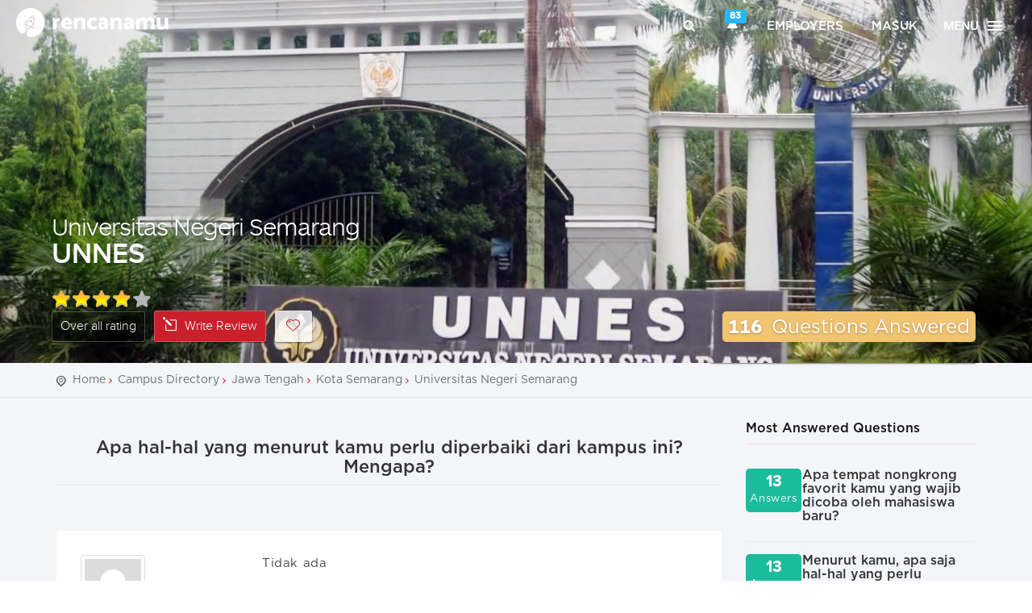

--- FILE ---
content_type: text/html; charset=UTF-8
request_url: https://rencanamu.id/cari-kampus/universitas-negeri-semarang/review/apa-hal-hal-yang-menurut-kamu-perlu-diperbaiki-dari-kampus-ini-mengapa
body_size: 17020
content:
<!DOCTYPE html>
<!--[if IE 9]><html class="ie ie9"><![endif]-->
<html lang="id">
<head>
        <title>Review Campus: Apa hal-hal yang menurut kamu perlu diperbaiki dari kampus ini? Mengapa? | Rencanamu</title>
    <meta charset="utf-8">
    <meta http-equiv="X-UA-Compatible" content="IE=edge">
    <meta name="viewport" content="width=device-width, initial-scale=1">

    <!-- META TAGS FOR SEO -->
    <meta name="description" content="Rencanamu - Cari daftar kampus yang tepat untukmu. Universitas Negeri Semarang,UNNES,Kota Semarang,Apa hal-hal yang menurut kamu perlu diperbaiki dari kampus ini? Mengapa? Review dari Mahasiswa dan Alumni kampus">
    <meta name="keywords" content="cari kampus, daftar kampus, review kampus,Universitas Negeri Semarang,UNNES,Kota Semarang, mahasiswa kampus, alumni kampus">
    <meta name="author" content="rencanamu">

    <!-- META TAG OG -->
    <meta property="og:title" content="Review Campus: Apa hal-hal yang menurut kamu perlu diperbaiki dari kampus ini? Mengapa? | Rencanamu">
    <meta property="og:locale" content="id_ID">
    <meta property="og:type" content="website">
    <meta property="og:description" content="Rencanamu - Cari daftar kampus yang tepat untukmu. Universitas Negeri Semarang,UNNES,Kota Semarang,Apa hal-hal yang menurut kamu perlu diperbaiki dari kampus ini? Mengapa? Review dari Mahasiswa dan Alumni kampus">
    <meta property="og:url" content="https://rencanamu.id/cari-kampus/universitas-negeri-semarang/review/apa-hal-hal-yang-menurut-kamu-perlu-diperbaiki-dari-kampus-ini-mengapa">
    <meta property="og:site_name" content="Rencanamu">

    <link rel="canonical" href="https://rencanamu.id/cari-kampus/universitas-negeri-semarang/review/apa-hal-hal-yang-menurut-kamu-perlu-diperbaiki-dari-kampus-ini-mengapa">
    <meta name="viewport" content="width=device-width,minimum-scale=1,initial-scale=1">
    <meta name="google-site-verification" content="6RKo7yXRZwnumIyKPkMZX6vG0R6cGdJCRVyw7vhYfjs">
    <meta name="csrf-token" content="JnogAuQTebdDGXXfJUdPpfg0fahvZXNzQ7dfgmCc">
    
    <!-- META TAG LINK -->
    <link rel="alternate" href="https://rencanamu.id/cari-kampus/universitas-negeri-semarang/review/apa-hal-hal-yang-menurut-kamu-perlu-diperbaiki-dari-kampus-ini-mengapa" hreflang="x-default">
    <link rel="alternate" href="https://rencanamu.id/cari-kampus/universitas-negeri-semarang/review/apa-hal-hal-yang-menurut-kamu-perlu-diperbaiki-dari-kampus-ini-mengapa" hreflang="id-id">

    <!--FAVICON ICON-->
    <link rel="icon" type="image/png" href="https://rencanamu.id/assets/frontend/img/favicon/favicon-32x32.png">
    <link rel="apple-touch-icon-precomposed" sizes="96x96" href="https://rencanamu.id/assets/frontend/img/favicon/favicon-96x96.png">
    <link rel="apple-touch-icon-precomposed" sizes="32x32" href="https://rencanamu.id/assets/frontend/img/favicon/favicon-32x32.png">
    <link rel="apple-touch-icon-precomposed" sizes="16x16" href="https://rencanamu.id/assets/frontend/img/favicon/favicon-16x16.png">

    <link href="https://fonts.googleapis.com/css?family=Roboto:300,400,500,700|Material+Icons" rel="stylesheet">
    <link rel="stylesheet" type="text/css" href="https://rencanamu.id/css/app.dc5e83d3acc58fd19c06.css">

        <!-- SPECIFIC CSS -->
    <link href="https://rencanamu.id/assets/frontend/css/blog.css" rel="stylesheet">
    <!-- START RATING CSS -->
    <link href="https://rencanamu.id/assets/frontend/css/star-rating.css" rel="stylesheet">
    <link href="https://rencanamu.id/assets/frontend/css/owl.carousel.css" rel="stylesheet">
    <link href="https://rencanamu.id/assets/frontend/css/owl.theme.css" rel="stylesheet">
    
    <script src="https://rencanamu.id/javascript_lang"></script>

    <script type="text/javascript">
        var _token = 'JnogAuQTebdDGXXfJUdPpfg0fahvZXNzQ7dfgmCc', $base_url = 'https://rencanamu.id', islogin = 0;
    </script>
    <style>
        @-webkit-keyframes bouncedelay{0%,80%,to{-webkit-transform:scale(0)}40%{-webkit-transform:scale(1)}}
    </style>

        <script src='https://www.google.com/recaptcha/api.js'></script>

            <!-- Google Tag Manager -->
        <script>(function(w,d,s,l,i){w[l]=w[l]||[];w[l].push({'gtm.start':
        new Date().getTime(),event:'gtm.js'});var f=d.getElementsByTagName(s)[0],
        j=d.createElement(s),dl=l!='dataLayer'?'&l='+l:'';j.async=true;j.src=
        'https://www.googletagmanager.com/gtm.js?id='+i+dl;f.parentNode.insertBefore(j,f);
        })(window,document,'script','dataLayer','GTM-5Q9CVSK');</script>
        <!-- End Google Tag Manager -->
    </head>

<body style="overflow-x:hidden">
        <!-- Google Tag Manager (noscript) -->
    <noscript><iframe src="https://www.googletagmanager.com/ns.html?id=GTM-5Q9CVSK"
    height="0" width="0" style="display:none;visibility:hidden"></iframe></noscript>
    <!-- End Google Tag Manager (noscript) -->
    
            <div id="header">
            <header vueYM class="" style="position:fixed">
  <a id="logo" href="https://rencanamu.id">
    <div class="hidden-xs hidden-sm">
      <img class="img-responsive" src="https://rencanamu.id/assets/frontend/img/rencanamu-logo-white.svg" style="color:rgba(0,0,0,0);max-height: 36px;height: 36px;">
    </div>
    <div class="hidden-md hidden-lg">
      <img class="img-responsive" src="https://rencanamu.id/assets/frontend/img/rencanamu-mini-logo-white.png" style="color:rgba(0,0,0,0);max-height: 36px;">
    </div>
  </a>

  <premium-label pkg="" part=""></premium-label>

  <nav id="top-nav" class="hidden-xs">
    <ul>
      <li><a href="#search"><i class=" icon-search"></i></a></li>
      <li>
                  <a href="#" class="dropdown-toggle" data-toggle="dropdown" onclick="notif_open($(this))" style="position:relative">
            <i class="glyphicon glyphicon-bell"></i>
            <span class="label label-info" id="notif-count" style="position: absolute; right: -3px; top: -3px;">83</span>
          </a>
          <div class="dropdown-menu " id="nav-notif-dropdown" style="height:initial;padding-bottom: 10px;">
            <ul>
              
                            <li>
                                  <notif-img
                    href="https://rencanamu.id/notification/read/46284"
                    img="https://rencanamu.id/assets/frontend/img/rencanamu-mini-logo-red.png"
                    html="Gimana sih cara memilih bank yang tepat untuk menabung? Simak 5 hal yang mesti kamu pertimbangkan. Klik untuk nonton videonya!"
                    title="Tonton Episode Terakhir #GenerasiMenabung: Memilih Bank Yang Tepat!"
                  ></notif-img>
                                    <notif-img
                    href="https://rencanamu.id/notification/read/46256"
                    img="https://rencanamu.id/assets/frontend/img/rencanamu-mini-logo-red.png"
                    html="Ikut EPIC FEST yuk! Ada kegiatan workshop hingga seminar free dari PPM School of Management dan dapatkan sertifikat hingga merchandise ?"
                    title="Celebrate the Journey &amp; Make Your Moments Epic!"
                  ></notif-img>
                                    <notif-img
                    href="https://rencanamu.id/notification/read/46219"
                    img="https://rencanamu.id/assets/frontend/img/rencanamu-mini-logo-red.png"
                    html="Pssst, tinggal 1 hari lagi kesempatan kamu daftar beasiswa kuliah dari SAE Indonesia! Yang minat kuliah bidang kreatif, yuk daftar!"
                    title="1 HARI LAGI: DAFTAR BEASISWA KREATIF SAE INDONESIA 2021!"
                  ></notif-img>
                                    <notif-img
                    href="https://rencanamu.id/notification/read/46218"
                    img="https://rencanamu.id/assets/frontend/img/rencanamu-mini-logo-red.png"
                    html="Punya minat kuliah dan kerja di bidang kreatif? Kesempatan untuk kamu dapetin beasiswa penuh dari SAE Indonesia! Klik untuk daftar!"
                    title="2 HARI LAGI! DAFTAR BEASISWA KULIAH SAE YUK!"
                  ></notif-img>
                                    <notif-img
                    href="https://rencanamu.id/notification/read/46208"
                    img="https://rencanamu.id/assets/frontend/img/rencanamu-mini-logo-red.png"
                    html="Jangan lewatkan kesempatan mendapatkan BEASISWA PENUH/PARSIAL dari SAE Indonesia untuk berkuliah di bidang media kreatif. Pendaftaran hanya sampai 26 Mei 2021! Klik di sini untuk mendaftar."
                    title="Daftar Beasiswa Kuliah SAE INDONESIA!"
                  ></notif-img>
                                    <notif-img
                    href="https://rencanamu.id/notification/read/46008"
                    img="https://rencanamu.id/assets/frontend/img/rencanamu-mini-logo-red.png"
                    html="Yuk simak “bocoran” tentang tren dan tantangan dunia kerja saat ini di webinar Indosat Ooredoo x Rencanamu dari SVP - Head of Strategy Development Execution dan VP Business Excellence Indosat Ooredoo tentang Career Hacks - Secret of building Agility, Adap"
                    title="Ada &quot;Bocoran&quot; tentang Karier dari HRD Indosat Ooredoo nih"
                  ></notif-img>
                                    <notif-img
                    href="https://rencanamu.id/notification/read/45663"
                    img="https://rencanamu.id/assets/frontend/img/rencanamu-mini-logo-red.png"
                    html="Happy weekend! Jadikan weekendmu bermakna bersama BINUS University dan temukan berbagai informasi seputar Pendidikan dan Karier di BINUS EDUCATION VIRTIAL EXPO! DAFTAR SEKARANG!"
                    title="HARI TERAKHIR: BINUS EDUCATION VIRTUAL EXPO 2021"
                  ></notif-img>
                                    <notif-img
                    href="https://rencanamu.id/notification/read/45661"
                    img="https://rencanamu.id/assets/frontend/img/rencanamu-mini-logo-red.png"
                    html="Sudah daftar konferensi virtual conference untuk siswa/i SMK di Indonesia? Ikuti diskusi seru bareng para profesional untuk membantu meningkatkan kesiapan kerja SMK! Klik di sini untuk daftar sekarang!"
                    title="[BESOK!] SMK WORK READY VIRTUAL CONFERENCE 2021"
                  ></notif-img>
                                    <notif-img
                    href="https://rencanamu.id/notification/read/45644"
                    img="https://rencanamu.id/assets/frontend/img/rencanamu-mini-logo-red.png"
                    html="KESEMPATAN UNTUK LEBIH DEKAT MERAIH MIMPIMU! Temukan berbagai informasi seputar Pendidikan dan Karier bersama BINUS UNIVERSITY! DAFTAR SEKARANG!"
                    title="1 HARI LAGI - BINUS EDUCATION VIRTUAL EXPO 2021"
                  ></notif-img>
                                    <notif-img
                    href="https://rencanamu.id/notification/read/45643"
                    img="https://rencanamu.id/assets/frontend/img/rencanamu-mini-logo-red.png"
                    html="Masih berlangsung! Pameran edukasi terbesar pertama dari BINUS University. Jangan lewatkan kesempatan konsultasi pendidikan gratis hingga webinar seru lainnya! Klik disini!"
                    title="BEVE - Binus Education Virtual Expo 2021"
                  ></notif-img>
                                    <notif-img
                    href="https://rencanamu.id/notification/read/45629"
                    img="https://rencanamu.id/assets/frontend/img/rencanamu-mini-logo-red.png"
                    html="Jangan lewatkan sesi dari Lisa Qonita, SVP-Head of HR Development Indosat Ooredoo seputar berbagai tips untuk mengembangkan skill dan mengakselerasi kariermu. Klik untuk daftar. Gratis!"
                    title="30 menit lagi! Webinar Rencanamu x Indosat Ooredoo"
                  ></notif-img>
                                    <notif-img
                    href="https://rencanamu.id/notification/read/45628"
                    img="https://rencanamu.id/assets/frontend/img/rencanamu-mini-logo-red.png"
                    html="Jangan lewatkan pameran edukasi virtual pertama dari BINUS University 24-27 Maret 2021. Mulai dari konsultasi pendidikan hingga talkshow menarik,  KLIK UNTUK GABUNG!"
                    title="HARI INI: BINUS EDUCATION VIRTUAL CONFERENCE 2021"
                  ></notif-img>
                                    <notif-img
                    href="https://rencanamu.id/notification/read/45627"
                    img="https://rencanamu.id/assets/frontend/img/rencanamu-mini-logo-red.png"
                    html="Yuk ikutan diskusi mengenai future jobs, green jobs, dan bagaimana kamu bisa mengambil kesempatan karier sesuai potensi di berbagai bidang pekerjaan. SABTU INI 27 MARET 2021. KLIK UNTUK DAFTAR!"
                    title="Ikuti Virtual Conference Terbesar Pertama untuk SMK!"
                  ></notif-img>
                                    <notif-img
                    href="https://rencanamu.id/notification/read/45625"
                    img="https://rencanamu.id/assets/frontend/img/rencanamu-mini-logo-red.png"
                    html="Ikuti BINUS EDUCATION VIRTUAL EXPO 24-27 Maret 2020. Dapatkan kesempatan konsultasi pendidikan gratis! Klik untuk daftar!"
                    title="Ada acara seru dari BINUS University BESOK!"
                  ></notif-img>
                                    <notif-img
                    href="https://rencanamu.id/notification/read/45449"
                    img="https://rencanamu.id/assets/frontend/img/rencanamu-mini-logo-red.png"
                    html="Yuk ikutan konferensi virtual khusus Siswa SMK seluruh Indonesia. Diskusi langsung dengan profesional mengenai future jobs, green jobs, dan bagaimana SMK bisa mengambil kesempatan karier sesuai potensi di berbagai bidang pekerjaan. klik untuk daftar!"
                    title="Ikuti SMK Work Ready Virtual Conference 2021!"
                  ></notif-img>
                                    <notif-img
                    href="https://rencanamu.id/notification/read/45448"
                    img="https://rencanamu.id/assets/frontend/img/rencanamu-mini-logo-red.png"
                    html="Cari tahu cara untuk mengembangkan skill dan kompetensi untuk menjadi high potential talent di mata perusahaan dengan mengikuti webinar dari Indosat Ooredoo di hari Rabu, 24 Maret 2021 pukul 19.00-20.30. Klik di sini untuk daftar. Gratis!"
                    title="[You’re invited] Bringing Impact to Your First Career: How to Boost Your Skill and Accelerate Your Career? Webinar by Indosat Ooredoo"
                  ></notif-img>
                                    <notif-img
                    href="https://rencanamu.id/notification/read/45325"
                    img="https://rencanamu.id/assets/frontend/img/rencanamu-mini-logo-red.png"
                    html="Untuk kamu yang akan lulus sekolah, Ikuti BINUS EDUCATION VIRTUAL EXPO 24-27 Maret 2020. Dapatkan kesempatan konsultasi pendidikan gratis! Klik untuk daftar!"
                    title="Ikuti Pameran Edukasi Terbesar BINUS University 2021 - GRATIS!"
                  ></notif-img>
                                    <notif-img
                    href="https://rencanamu.id/notification/read/45324"
                    img="https://rencanamu.id/assets/frontend/img/rencanamu-mini-logo-red.png"
                    html="Jangan lewatkan pameran edukasi virtual terbesar pertama dari BINUS University 24-27 Maret 2021! Temukan kunci sukses masuk kuliah dan membangun karir masa depan bersama BINUS University. Klik untuk daftar!"
                    title="Sudah daftar acara BEVE dari BINUS University?"
                  ></notif-img>
                                    <notif-img
                    href="https://rencanamu.id/notification/read/45322"
                    img="https://rencanamu.id/assets/frontend/img/rencanamu-mini-logo-red.png"
                    html="Masih bingung buat persiapan kuliah?
Temukan kunci sukses masuk kuliah dan membangun karir masa depan bersama BEVE - Binus Education Virtual Expo dan persiapkan diri kamu menjadi talenta terbaik di masa depan. Klik untuk daftar!"
                    title="BEVE - Binus Education Virtual Expo 2021"
                  ></notif-img>
                                    <notif-img
                    href="https://rencanamu.id/notification/read/45245"
                    img="https://rencanamu.id/assets/frontend/img/rencanamu-mini-logo-red.png"
                    html="Yuk cari tahu rahasia dan tips untuk jadi talenta incaran! &quot;2030 Workforce Survival Guide&quot; - Selasa, 16 Maret 2021 19.00-20.30 WIB. Klik untuk info dan registrasi."
                    title="Webinar 2030 Workforce Survival Guide with DHL"
                  ></notif-img>
                                    <notif-img
                    href="https://rencanamu.id/notification/read/45223"
                    img="https://rencanamu.id/assets/frontend/img/rencanamu-mini-logo-red.png"
                    html="Buat kamu fresh graduate, yuk daftar ke program Management Trainee DHL Supply Chain Indonesia, Fastrex 2021 Program, melalui rencanamu.id/dhl sebelum 26 Maret 2021!"
                    title="Join FASTREX - DHL Supply Chain Graduate Program NOW!"
                  ></notif-img>
                                    <notif-img
                    href="https://rencanamu.id/notification/read/45204"
                    img="https://rencanamu.id/assets/frontend/img/rencanamu-mini-logo-red.png"
                    html="Yuk ikutan diskusi seputar beasiswa bareng PPM School of Management di College Readiness Series, SORE INI 16.00-17.00 WIB! Klik untuk daftar!"
                    title="SORE INI! Diskusi seputar Beasiswa Kuliah S1!"
                  ></notif-img>
                                    <notif-img
                    href="https://rencanamu.id/notification/read/45192"
                    img="https://rencanamu.id/assets/frontend/img/rencanamu-mini-logo-red.png"
                    html="Klik disini untuk gabung diskusi seputar beasiswa bareng PPM School of Management!"
                    title="LIVE NOW! Webinar Persiapan Kuliah &amp; Cermat Cari Beasiswa"
                  ></notif-img>
                                    <notif-img
                    href="https://rencanamu.id/notification/read/45191"
                    img="https://rencanamu.id/assets/frontend/img/rencanamu-mini-logo-red.png"
                    html="Diskusi seru bareng PPM School of Management di College Readiness Series, Jumat 16.00-17.00 WIB! Klik untuk daftar!"
                    title="BESOK! Tips Cermat Cari Beasiswa!"
                  ></notif-img>
                                    <notif-img
                    href="https://rencanamu.id/notification/read/45182"
                    img="https://rencanamu.id/assets/frontend/img/rencanamu-mini-logo-red.png"
                    html="Klik di sini untuk mendaftarkan diri kamu ke webinar College Readiness Series bareng PPM School of Management, Jumat 16.00-17.00 WIB!"
                    title="WEBINAR PERSIAPAN KULIAH &amp; CERMAT CARI BEASISWA!"
                  ></notif-img>
                                    <notif-img
                    href="https://rencanamu.id/notification/read/45143"
                    img="https://rencanamu.id/assets/frontend/img/rencanamu-mini-logo-red.png"
                    html="BESOK! Yuk belajar cara bikin film di Open Days-nya @saejakarta . Daftarkan diri kamu sekarang! Klik disini!"
                    title="Suka nonton film? Atau tertarik bekerja di bidang perfilman?"
                  ></notif-img>
                                    <notif-img
                    href="https://rencanamu.id/notification/read/44234"
                    img="https://rencanamu.id/assets/frontend/img/rencanamu-mini-logo-red.png"
                    html="Ayo selesaikan rangkaian tes untuk mengetahui potensi diri kamu di Rencanamu!"
                    title="Sstt.. ada yang belum selesai"
                  ></notif-img>
                                    <notif-img
                    href="https://rencanamu.id/notification/read/44233"
                    img="https://rencanamu.id/assets/frontend/img/rencanamu-mini-logo-red.png"
                    html="Dapatkan gambaran potensi diri, rekomendasi jurusan, serta panduan persiapan kuliah dengan harga spesial sekarang!"
                    title="Harga sampai akhir 2020"
                  ></notif-img>
                                    <notif-img
                    href="https://rencanamu.id/notification/read/44232"
                    img="https://rencanamu.id/assets/frontend/img/rencanamu-mini-logo-red.png"
                    html="Dapatkan rekomendasi jurusan kuliah dan profesi ditambah panduan persiapan kuliah yang paling lengkap hanya dari Rencanamu!"
                    title="Nanti kuliah jurusan apa ya?"
                  ></notif-img>
                                    <notif-img
                    href="https://rencanamu.id/notification/read/44167"
                    img="https://rencanamu.id/assets/frontend/img/rencanamu-mini-logo-red.png"
                    html="Dapatkan gambaran potensi diri, rekomendasi jurusan, serta panduan persiapan kuliah dengan harga spesial sekarang!"
                    title="Harga spesial akhir Tahun"
                  ></notif-img>
                                    <notif-img
                    href="https://rencanamu.id/notification/read/44166"
                    img="https://rencanamu.id/assets/frontend/img/rencanamu-mini-logo-red.png"
                    html="Ayo selesaikan rangkaian tes dan ketahui potensi diri kamu di Rencanamu!"
                    title="Ada yang belum selesai!"
                  ></notif-img>
                                    <notif-img
                    href="https://rencanamu.id/notification/read/44165"
                    img="https://rencanamu.id/assets/frontend/img/rencanamu-mini-logo-red.png"
                    html="Dapatkan rekomendasi jurusan kuliah serta panduan persiapan kuliah yang paling lengkap hanya dari Rencanamu saat ini!"
                    title="Kamu belum yakin kuliah jurusan apa?"
                  ></notif-img>
                                    <notif-img
                    href="https://rencanamu.id/notification/read/44147"
                    img="https://rencanamu.id/assets/frontend/img/rencanamu-mini-logo-red.png"
                    html="Jangan lewatkan webinar bersama Lembaga Penjamin Simpanan &amp; Halofina seputar menabung dan berinvestasi untuk anak muda JAM 7 MALAM INI! Daftar sekarang!"
                    title="MALAM INI! How to Start Saving &amp; Investing for Our Future"
                  ></notif-img>
                                    <notif-img
                    href="https://rencanamu.id/notification/read/44090"
                    img="https://rencanamu.id/assets/frontend/img/rencanamu-mini-logo-red.png"
                    html="Anak muda harus melek keuangan termasuk mengatur tabungan dan investasi! Yuk Ikuti sesi diskusi bareng LPS BESOK, jam 19.00-20.30. Klik untuk daftar!"
                    title="Belajar Nabung &amp; Investasi Biar Bisa Seperti Han Ji Pyeong?"
                  ></notif-img>
                                    <notif-img
                    href="https://rencanamu.id/notification/read/44084"
                    img="https://rencanamu.id/assets/frontend/img/rencanamu-mini-logo-red.png"
                    html="Yuk ikuti rangkaian tes di Rencanamu untuk mengetahui potensi diri kamu bersama Rencanamu!"
                    title="Ada yang belum selesai!"
                  ></notif-img>
                                    <notif-img
                    href="https://rencanamu.id/notification/read/44083"
                    img="https://rencanamu.id/assets/frontend/img/rencanamu-mini-logo-red.png"
                    html="Dapatkan rekomendasi jurusan kuliah dan profesi yang cocok untukmu plus panduan persiapan kuliah paling lengkap dari Rencanamu"
                    title="Akhir 2020, belum tau kuliah jurusan apa?"
                  ></notif-img>
                                    <notif-img
                    href="https://rencanamu.id/notification/read/44081"
                    img="https://rencanamu.id/assets/frontend/img/rencanamu-mini-logo-red.png"
                    html="Yakin dengan jurusan dan universitas yang cocok dengan diri kamu? Ayo eksplorasi di Rencanamu!"
                    title="Kamu sudah yakin?"
                  ></notif-img>
                                    <notif-img
                    href="https://rencanamu.id/notification/read/43913"
                    img="https://rencanamu.id/assets/frontend/img/rencanamu-mini-logo-red.png"
                    html="Penasaran ngga sih gimana caranya biar bisa punya tabungan tapi juga bisa mulai investasi di usia muda? Yuk Ikuti sesi diskusi bareng LPS Jumat, 4 Desember 2020 pukul 19.00-20.30. Klik untuk daftar!"
                    title="Happy Monday! Psst, ada webinar seru loh Jumat ini!"
                  ></notif-img>
                                    <notif-img
                    href="https://rencanamu.id/notification/read/43887"
                    img="https://rencanamu.id/assets/frontend/img/rencanamu-mini-logo-red.png"
                    html="Menabung dan berinvestasi adalah dua hal penting dalam manajemen finansial bagi generasi muda. Tidak jarang dua hal ini mendukung banyak anak muda untuk meraih impian dan cita-citanya. Ikuti sesi diskusi bareng LPS Jumat, 4 Desember 2020 pukul 19.00-20.30"
                    title="Webinar: How to Start Saving &amp; Investing with LPS"
                  ></notif-img>
                                    <notif-img
                    href="https://rencanamu.id/notification/read/43886"
                    img="https://rencanamu.id/assets/frontend/img/rencanamu-mini-logo-red.png"
                    html="Kuliahnya jurusan apa sih? Harus punya skill apa aja? Yuk ngobrol bareng Kak @fikart dari @cyberarmyid dan alumni @telkomuniversity . Rabu ini pukul 7 malam hanya di IG Live Rencanamu!"
                    title="Kamu tertarik berkarier di bidang cyber security?"
                  ></notif-img>
                                    <notif-img
                    href="https://rencanamu.id/notification/read/43855"
                    img="https://rencanamu.id/assets/frontend/img/rencanamu-mini-logo-red.png"
                    html="Dapatkan diskon 35% untuk laporan potensi diri Rencanamu hanya di bulan November ini!"
                    title="Jangan ketinggalan diskon akhir tahun!"
                  ></notif-img>
                                    <notif-img
                    href="https://rencanamu.id/notification/read/43854"
                    img="https://rencanamu.id/assets/frontend/img/rencanamu-mini-logo-red.png"
                    html="Dapatkan rekomendasi jurusan kuliah dan profesi yang cocok untukmu plus panduan persiapan kuliah paling lengkap dari Rencanamu"
                    title="Akhir 2020, belum tau kuliah jurusan apa?"
                  ></notif-img>
                                    <notif-img
                    href="https://rencanamu.id/notification/read/43853"
                    img="https://rencanamu.id/assets/frontend/img/rencanamu-mini-logo-red.png"
                    html="Yuk ikuti rangkaian tes di rencanamu untuk cari tahu jurusan kuliah dan profesi yang kamu banget!"
                    title="Belum tahu jurusan/profesi apa yang cocok?"
                  ></notif-img>
                                    <notif-img
                    href="https://rencanamu.id/notification/read/43799"
                    img="https://rencanamu.id/assets/frontend/img/rencanamu-mini-logo-red.png"
                    html="Dapatkan Laporan Potensi Diri dan Panduan Siap Kuliah di fitur Premium Rencanamu GRATIS, persembahan dari LPS! Gunakan kode &#039;GEMALPS&#039;. TERBATAS UNTUK 50 ORANG PERTAMA!"
                    title="Ketahui potensi diri kamu, GRATIS!"
                  ></notif-img>
                                    <notif-img
                    href="https://rencanamu.id/notification/read/43793"
                    img="https://rencanamu.id/assets/frontend/img/rencanamu-mini-logo-red.png"
                    html="Rencanamu membagikan diskon 35% untuk laporan potensi diri hanya di bulan November ini. Cek dan dapatkan sekarang!"
                    title="Dapatkan promo 35% di bulan November!"
                  ></notif-img>
                                    <notif-img
                    href="https://rencanamu.id/notification/read/43792"
                    img="https://rencanamu.id/assets/frontend/img/rencanamu-mini-logo-red.png"
                    html="Dapatkan rekomendasi jurusan kuliah dan profesi yang cocok untukmu plus panduan persiapan kuliah paling lengkap"
                    title="Mau tau apa keunikan dan potensi dirimu?"
                  ></notif-img>
                                    <notif-img
                    href="https://rencanamu.id/notification/read/43791"
                    img="https://rencanamu.id/assets/frontend/img/rencanamu-mini-logo-red.png"
                    html="Yuk ikuti rangkaian tes di rencanamu untuk cari tahu jurusan kuliah dan profesi yang kamu banget!"
                    title="Jurusan &amp; profesi apa yang cocok untukmu?"
                  ></notif-img>
                                    <notif-img
                    href="https://rencanamu.id/notification/read/43383"
                    img="https://rencanamu.id/assets/frontend/img/rencanamu-mini-logo-red.png"
                    html="Kamu bisa mengikuti tes minat bakat, workshop menarik, pemaparan seputar jurusan, hingga kesempatan beasiswa S1 di Binus University hingga 100%! DAFTAR!"
                    title="Globalicious Binus University datang lagi"
                  ></notif-img>
                                    <notif-img
                    href="https://rencanamu.id/notification/read/43357"
                    img="https://rencanamu.id/assets/frontend/img/rencanamu-mini-logo-red.png"
                    html="Acara tahunan BINUS University yang kamu tunggu-tunggu sebentar lagi hadir nih! Apalagi kalau bukan Globalicious! Globalicious 2020 akan diadakan secara online via zoom. Pssst acara ini menjadi kesempatan terakhir kalian untuk mendapatkan beasiswa up to 1"
                    title="Ikuti Globalicious by BINUS University 2020 GRATIS!"
                  ></notif-img>
                                    <notif-img
                    href="https://rencanamu.id/notification/read/43338"
                    img="https://rencanamu.id/assets/frontend/img/rencanamu-mini-logo-red.png"
                    html="Cari tahu bagaimana prospek karier di industri kreatif dalam beberapa tahun ke depan. Pelajari tips-tips menarik untuk mempersiapkan diri kamu bersama TBWA Indonesia! Daftar sekarang!"
                    title="3 JAM lagi! Sudah daftar webinar bareng TBWA Indonesia?"
                  ></notif-img>
                                    <notif-img
                    href="https://rencanamu.id/notification/read/43337"
                    img="https://rencanamu.id/assets/frontend/img/rencanamu-mini-logo-red.png"
                    html="Jangan lewatkan diskusi seputar dunia kerja industri kreatif bareng Henry Manampiring, Chief Strategy Officer TBWA INDONESIA! Daftar sekarang!"
                    title="MALAM INI! Diskusi Karier bareng TBWA INDONESIA!"
                  ></notif-img>
                                    <notif-img
                    href="https://rencanamu.id/notification/read/43280"
                    img="https://rencanamu.id/assets/frontend/img/rencanamu-mini-logo-red.png"
                    html="Mau kerja dan punya karier sukses di industri kreatif? Yuk ikutan diskusi bareng Henry Manampiring di CAREER INSPIRATION TALK: ?Becoming a Successful Professional in Creative Industry!? Daftar sekarang!"
                    title="BESOK! Diskusi tips &amp; trick karier sukses di industri kreatif!"
                  ></notif-img>
                                    <notif-img
                    href="https://rencanamu.id/notification/read/43257"
                    img="https://rencanamu.id/assets/frontend/img/rencanamu-mini-logo-red.png"
                    html="Yuk ikutan ngobrol bareng Henry Manampiring, Chief Strategy Officer TBWA Indonesia tentang tips sukses berkarier di industri kreatif.  Klik disini untuk daftar!"
                    title="Ingin punya karier sukses di industri kreatif?"
                  ></notif-img>
                                    <notif-img
                    href="https://rencanamu.id/notification/read/43254"
                    img="https://rencanamu.id/assets/frontend/img/rencanamu-mini-logo-red.png"
                    html="Pelajari tips-tips menarik untuk mempersiapkan diri kamu berkarier di industri kreatif bareng Henry Manampiring, Chief Strategy Officer TBWA Indonesia! Kamis, 15 Oktober 2020 pukul 19.00 WIB. GRATIS! Daftarkan dirimu SEKARANG!"
                    title="FREE WEBINAR: Becoming a Successful Professional in Creative Industry!"
                  ></notif-img>
                                    <notif-img
                    href="https://rencanamu.id/notification/read/43224"
                    img="https://rencanamu.id/assets/frontend/img/rencanamu-mini-logo-red.png"
                    html="Bantu tim Rencanamu memaksimalkan dan mengembangkan fitur-fitur keren yang bermanfaat untuk merancang masa depanmu dengan mengisi survei berikut ini!"
                    title="Apa yang bisa kami tingkatkan?"
                  ></notif-img>
                                    <notif-img
                    href="https://rencanamu.id/notification/read/43222"
                    img="https://rencanamu.id/assets/frontend/img/rencanamu-mini-logo-red.png"
                    html="Kami mendengarkan saran dan aspirasi kamu! Yuk update sekarang dan cobain fitur canggih Rencanamu untuk merancang masa depan!"
                    title="Update Aplikasi Rencanamu!"
                  ></notif-img>
                                    <notif-img
                    href="https://rencanamu.id/notification/read/43164"
                    img="https://rencanamu.id/assets/frontend/img/rencanamu-mini-logo-red.png"
                    html="Tinggal 3 hari lagi! Upload foto kamu dan ceritakan versi menabung terbaik kamu. Raih kesempatan menangkan iPhone X dan hadiah lainnya hingga puluhan juta rupiah! Klik disini!"
                    title="Menangkan Hadiah iPhone X sekarang!"
                  ></notif-img>
                                    <notif-img
                    href="https://rencanamu.id/notification/read/42762"
                    img="https://rencanamu.id/assets/frontend/img/rencanamu-mini-logo-red.png"
                    html="Belum ikutan challenge #GenerasiMenabung dari Recanamu dan LPS? Menangin hadiah Iphone X, Kamera Fujifilm X-A20, atau Samsung Smartwatch. Klik di sini untuk ikutan!"
                    title="Masih ada kesempatan untuk menangin Iphone X!"
                  ></notif-img>
                                    <notif-img
                    href="https://rencanamu.id/notification/read/42718"
                    img="https://rencanamu.id/assets/frontend/img/rencanamu-mini-logo-red.png"
                    html="Kira-kira growth mindset itu kaya gimana sih? Yuk diskusi bareng tentang skill penting buat bersaing di dunia kerja ini. &quot;Outgrow Career Challenge with Growth Mindset&quot; - MALAM INI JAM 19.00 WIB. Klik untuk info dan registrasi."
                    title="MALAM INI! Growth Mindset Webinar with DHL"
                  ></notif-img>
                                    <notif-img
                    href="https://rencanamu.id/notification/read/42717"
                    img="https://rencanamu.id/assets/frontend/img/rencanamu-mini-logo-red.png"
                    html="Temukan kunci sukses berkarier dengan  growth mindset bersama Rencanamu x DHL Supply Chain Indonesia. Rabu, 16 Sept 2020 pk. 19.00 WIB. Klik di sini untuk daftar sekarang!"
                    title="Kembangkan Growth Mindset-mu Sekarang!!!"
                  ></notif-img>
                                    <notif-img
                    href="https://rencanamu.id/notification/read/42706"
                    img="https://rencanamu.id/assets/frontend/img/rencanamu-mini-logo-red.png"
                    html="Yuk kenali growth mindset yang penting banget buat bersaing di dunia kerja! &quot;Outgrow Career Challenge with Growth Mindset&quot; - Rabu, 16 September, 19.00 - 20.30 WIB. Klik untuk info dan registrasi."
                    title="Daftar Sekarang: Growth Mindset Webinar with DHL"
                  ></notif-img>
                                    <notif-img
                    href="https://rencanamu.id/notification/read/42645"
                    img="https://rencanamu.id/assets/frontend/img/rencanamu-mini-logo-red.png"
                    html="Yuk ikutan #GenerasiMenabung Challenge &amp; dapatkan kesempatan memenangkan hadiah total jutaan rupiah hanya di Rencanamu. Klik disini sekarang!"
                    title="Thank God Its Friday - Mau iPhoneX, smartwatch, kamera, dan goodie bag seru?"
                  ></notif-img>
                                    <notif-img
                    href="https://rencanamu.id/notification/read/42616"
                    img="https://rencanamu.id/assets/frontend/img/rencanamu-mini-logo-red.png"
                    html="Kamu dari jurusan IT? Atau malah bukan dari IT tapi tertarik buat bekerja di tech? Yuk diskusi bareng di Career Inspiration Talk. Kamis 10 September 2020, 19.00 WIB. Daftar disini!"
                    title="Career Inspiration Talk with Apple Developer Academy by BINUS"
                  ></notif-img>
                                    <notif-img
                    href="https://rencanamu.id/notification/read/42608"
                    img="https://rencanamu.id/assets/frontend/img/rencanamu-mini-logo-red.png"
                    html="Akselerasi karier kamu di perusahaan logistik berskala global bersama DHL Supply Chain. Daftar sebelum 25 September 2020. Klik info lengkapnya disini."
                    title="FASTREX - DHL SUPPLY CHAIN GRADUATE PROGRAM"
                  ></notif-img>
                                    <notif-img
                    href="https://rencanamu.id/notification/read/42582"
                    img="https://rencanamu.id/assets/frontend/img/rencanamu-mini-logo-red.png"
                    html="Ceritain cara terbaik versi kamu dalam menabung dan kaitannya dengan rencana masa depanmu di sini!"
                    title="Mau dapat iPhone X GRATIS? Yuk Ikutan #GenerasiMenabung Challenge!"
                  ></notif-img>
                                    <notif-img
                    href="https://rencanamu.id/notification/read/42576"
                    img="https://rencanamu.id/assets/frontend/img/rencanamu-mini-logo-red.png"
                    html="Mulai akselerasi karier kamu di industri logistik berskala global, DHL Supply Chain Indonesia. Daftar segera sebelum 25 September 2020."
                    title="DHL Fastrex Graduate Program - Daftar Sekarang!"
                  ></notif-img>
                                    <notif-img
                    href="https://rencanamu.id/notification/read/42397"
                    img="https://rencanamu.id/assets/frontend/img/rencanamu-mini-logo-red.png"
                    html="Share cerita rencana menabungmu &amp; kaitannya dengan aspirasi karier kamu sebelum 2 Oktober 2020 di sini!"
                    title="Ikuti #GenerasiMenabung Challenge dan menangkan hadiah total jutaan rupiah!"
                  ></notif-img>
                                    <notif-img
                    href="https://rencanamu.id/notification/read/42394"
                    img="https://rencanamu.id/assets/frontend/img/rencanamu-mini-logo-red.png"
                    html="Share cerita rencana menabungmu &amp; kaitannya dengan aspirasi karier kamu sebelum 2 Oktober 2020 di sini!"
                    title="Ikuti #GenerasiMenabung Challenge dan menangkan hadiah total jutaan rupiah!"
                  ></notif-img>
                                    <notif-img
                    href="https://rencanamu.id/notification/read/42134"
                    img="https://rencanamu.id/assets/frontend/img/rencanamu-mini-logo-red.png"
                    html="Siap untuk akselerasi karier kamu di perusahaan FMCG Global dan memberi dampak bagi Indonesia yang lebih bernutrisi?  Daftarkan dirimu disini dan jadilah bagian dari Frisian Flag Indonesia!"
                    title="Frisian Flag Indonesia Management Trainee - DAFTAR SEKARANG!"
                  ></notif-img>
                                    <notif-img
                    href="https://rencanamu.id/notification/read/41780"
                    img="https://rencanamu.id/assets/frontend/img/rencanamu-mini-logo-red.png"
                    html="Apa sih, pengertian dana darurat? Apakah anak muda perlu punya dana darurat? Trus, berapa jumlah yang dibutuhkan? Baca disini!"
                    title="Dana Darurat = 3 x Kebutuhanmu per bulan. Ketahui dana daruratmu sekarang!"
                  ></notif-img>
                                    <notif-img
                    href="https://rencanamu.id/notification/read/41455"
                    img="https://rencanamu.id/assets/frontend/img/rencanamu-mini-logo-red.png"
                    html="Enggak pernah diajarin di kelas, tapi mengatur keuangan penting banget buat masa depan kamu. Klik di sini untuk ikutan belajar cara manajemen uang di Career Inspiration Talk!"
                    title="Belajar Tentang Perencanaan Keuangan?"
                  ></notif-img>
                                    <notif-img
                    href="https://rencanamu.id/notification/read/41408"
                    img="https://rencanamu.id/assets/frontend/img/rencanamu-mini-logo-red.png"
                    html="Enggak pernah diajarin di kelas, tapi mengatur keuangan penting banget buat masa depan kamu. Klik di sini untuk ikutan belajar cara manajemen uang di Career Inspiration Talk!"
                    title="H-3 Free Webinar: What I Wish I Knew About Financial Planning. Daftar sekarang!"
                  ></notif-img>
                                    <notif-img
                    href="https://rencanamu.id/notification/read/41031"
                    img="https://rencanamu.id/assets/frontend/img/rencanamu-mini-logo-red.png"
                    html="Ayo ketahui lebih banyak tentang profesi Data Analyst dan bagaimana cara menjadi Data Analyst andal di perusahaan teknologi! Klik notifikasi untuk mendapatkan link menuju Zoom MALAM INI (Rabu, 29 Juli 2020) pkl. 19.00 - 20.00 WIB! GRATIS via ZOOM"
                    title="Tokopedia Goes to Campus x Rencanamu"
                  ></notif-img>
                                    <notif-img
                    href="https://rencanamu.id/notification/read/40938"
                    img="https://rencanamu.id/assets/frontend/img/rencanamu-mini-logo-red.png"
                    html="Mahasiswa yang memiliki waktu luang, keterampilan spesifik, dan niat untuk mengembangkan diri dapat menjadi seorang pekerja lepas alias freelancer. Apakah itu kamu?"
                    title="Jadi Freelancer Sambil Kuliah: Banyak Keuntungannya"
                  ></notif-img>
                                    <notif-img
                    href="https://rencanamu.id/notification/read/40473"
                    img="https://rencanamu.id/assets/frontend/img/rencanamu-mini-logo-red.png"
                    html="Bingung mau mulai belajar dari mana? Ayo ikuti rangkaian kursus dari DQLab dan wujudkan impian jadi Data Scientist! Cari tahu sekarang!"
                    title="Mau jadi Data Scientist?"
                  ></notif-img>
                                    <notif-img
                    href="https://rencanamu.id/notification/read/40336"
                    img="https://rencanamu.id/assets/frontend/img/rencanamu-mini-logo-red.png"
                    html="Ayo! Jangan lewatkan kesempatan mendapatkan BEASISWA PENUH dari Telkom University di jurusan impian kamu. Pendaftaran hanya sampai 8 Juli 2020! Klik disini untuk mendaftar!"
                    title="[Hanya sampai 8 Juli!] Kuliah Gratis di Telkom University!"
                  ></notif-img>
                                    <notif-img
                    href="https://rencanamu.id/notification/read/39899"
                    img="https://rencanamu.id/assets/frontend/img/rencanamu-mini-logo-red.png"
                    html="Ayo! Jangan lewatkan kesempatan mendapatkan BEASISWA PENUH dari Telkom University di jurusan impian kamu. Pendaftaran hanya sampai 8 Juli 2020! Klik disini untuk mendaftar!"
                    title="Kuliah Gratis di Telkom University!"
                  ></notif-img>
                                    <notif-img
                    href="https://rencanamu.id/notification/read/39898"
                    img="https://rencanamu.id/assets/frontend/img/rencanamu-mini-logo-red.png"
                    html="Ayo lihat fitur terbaru Rencanamu untuk mengembangkan ketrampilan kamu. Psst, ada kursus dari DQLab untuk kamu yang tertarik belajar data!"
                    title="TEMUKAN KURSUS IMPIANMU!"
                  ></notif-img>
                                    <notif-img
                    href="https://rencanamu.id/notification/read/39839"
                    img="https://rencanamu.id/assets/frontend/img/rencanamu-mini-logo-red.png"
                    html="Ayo! Raih kesempatan mendapatkan BEASISWA PENUH dari Telkom University di jurusan impian kamu. Klik disini untuk mendaftar!"
                    title="Kuliah Gratis di Telkom University!"
                  ></notif-img>
                                    <notif-img
                    href="https://rencanamu.id/notification/read/39466"
                    img="https://rencanamu.id/assets/frontend/img/rencanamu-mini-logo-red.png"
                    html="Halo, !, Sekarang Rencanamu sudah memiliki fitur baru loh yaitu Belajar, disini kamu bisa mencari konten pembelajaran untuk meningkatkan kemampuan kamu. Yuk kita lihat!"
                    title=""
                  ></notif-img>
                                    <notif-img
                    href="https://rencanamu.id/notification/read/39036"
                    img="https://rencanamu.id/assets/frontend/img/rencanamu-mini-logo-red.png"
                    html="[BEASISWA TELKOM UNIVERSITY] Yuk dapatkan kesempatan meraih FULL SCHOLARSHIP dari Telkom University di jurusan impian kamu. Klik notifikasi untuk info lebih lanjut mengenai persyaratannya!"
                    title=""
                  ></notif-img>
                                    <notif-img
                    href="https://rencanamu.id/notification/read/39014"
                    img="https://rencanamu.id/assets/frontend/img/rencanamu-mini-logo-red.png"
                    html="Update aplikasi Rencanamu sekarang untuk mendapatkan fitur-fitur terbaru!"
                    title=""
                  ></notif-img>
                                    <notif-img
                    href="https://rencanamu.id/notification/read/39013"
                    img="https://rencanamu.id/assets/frontend/img/rencanamu-mini-logo-red.png"
                    html="[BEASISWA COVID-19] Kamu berhak tetap memiliki kesempatan belajar walau terdampak oleh Covid-19. Klik notifikasi untuk melihat beasiswa khusus dari Calvin Institute of Technology!"
                    title=""
                  ></notif-img>
                                </li>
                            <li style="display: block;">
                <a href="https://rencanamu.id/notification/show" style="">
                  <div class="content">
                    <div class="message show-all">
                      <strong>Tampilkan Semua</strong>
                    </div>
                  </div>
                </a>
              </li>
            </ul>
          </div>
              </li>

              <li><a href="http://talentics.id?utm_source=rencanamu.id" target="blank">Employers</a></li>
        <li><a href="https://rencanamu.id/oauth/sekolahmu/login?redirect=https%3A%2F%2Frencanamu.id%2Fcari-kampus%2Funiversitas-negeri-semarang%2Freview%2Fapa-hal-hal-yang-menurut-kamu-perlu-diperbaiki-dari-kampus-ini-mengapa">Masuk</a></li>
          </ul>
  </nav>

  <nav class="nav-icon hidden-sm hidden-md hidden-lg">
    <ul class="ul-icon">
      <li><a href="#search" style="margin-top: 2px;"><i class=" icon-search"></i></a></li>
      <li class="li-icon">
                  <a href="#" class="dropdown-toggle" data-toggle="dropdown" onclick="notif_open($(this))">
            <i class="glyphicon glyphicon-bell" style="margin-top: 6px;"></i>
            <span class="label label-info" id="notif-count" style="position: absolute; right: -3px; top: -3px;">83</span>
          </a>
          <div class="dropdown-menu " id="nav-notif-dropdown">
            <ul>
                            <li>
                                <notif-img
                    href="https://rencanamu.id/notification/read/46284"
                    img="https://rencanamu.id/assets/frontend/img/rencanamu-mini-logo-red.png"
                    html="Gimana sih cara memilih bank yang tepat untuk menabung? Simak 5 hal yang mesti kamu pertimbangkan. Klik untuk nonton videonya!"
                    title="Tonton Episode Terakhir #GenerasiMenabung: Memilih Bank Yang Tepat!"
                  ></notif-img>
                                    <notif-img
                    href="https://rencanamu.id/notification/read/46256"
                    img="https://rencanamu.id/assets/frontend/img/rencanamu-mini-logo-red.png"
                    html="Ikut EPIC FEST yuk! Ada kegiatan workshop hingga seminar free dari PPM School of Management dan dapatkan sertifikat hingga merchandise ?"
                    title="Celebrate the Journey &amp; Make Your Moments Epic!"
                  ></notif-img>
                                    <notif-img
                    href="https://rencanamu.id/notification/read/46219"
                    img="https://rencanamu.id/assets/frontend/img/rencanamu-mini-logo-red.png"
                    html="Pssst, tinggal 1 hari lagi kesempatan kamu daftar beasiswa kuliah dari SAE Indonesia! Yang minat kuliah bidang kreatif, yuk daftar!"
                    title="1 HARI LAGI: DAFTAR BEASISWA KREATIF SAE INDONESIA 2021!"
                  ></notif-img>
                                    <notif-img
                    href="https://rencanamu.id/notification/read/46218"
                    img="https://rencanamu.id/assets/frontend/img/rencanamu-mini-logo-red.png"
                    html="Punya minat kuliah dan kerja di bidang kreatif? Kesempatan untuk kamu dapetin beasiswa penuh dari SAE Indonesia! Klik untuk daftar!"
                    title="2 HARI LAGI! DAFTAR BEASISWA KULIAH SAE YUK!"
                  ></notif-img>
                                    <notif-img
                    href="https://rencanamu.id/notification/read/46208"
                    img="https://rencanamu.id/assets/frontend/img/rencanamu-mini-logo-red.png"
                    html="Jangan lewatkan kesempatan mendapatkan BEASISWA PENUH/PARSIAL dari SAE Indonesia untuk berkuliah di bidang media kreatif. Pendaftaran hanya sampai 26 Mei 2021! Klik di sini untuk mendaftar."
                    title="Daftar Beasiswa Kuliah SAE INDONESIA!"
                  ></notif-img>
                                    <notif-img
                    href="https://rencanamu.id/notification/read/46008"
                    img="https://rencanamu.id/assets/frontend/img/rencanamu-mini-logo-red.png"
                    html="Yuk simak “bocoran” tentang tren dan tantangan dunia kerja saat ini di webinar Indosat Ooredoo x Rencanamu dari SVP - Head of Strategy Development Execution dan VP Business Excellence Indosat Ooredoo tentang Career Hacks - Secret of building Agility, Adap"
                    title="Ada &quot;Bocoran&quot; tentang Karier dari HRD Indosat Ooredoo nih"
                  ></notif-img>
                                    <notif-img
                    href="https://rencanamu.id/notification/read/45663"
                    img="https://rencanamu.id/assets/frontend/img/rencanamu-mini-logo-red.png"
                    html="Happy weekend! Jadikan weekendmu bermakna bersama BINUS University dan temukan berbagai informasi seputar Pendidikan dan Karier di BINUS EDUCATION VIRTIAL EXPO! DAFTAR SEKARANG!"
                    title="HARI TERAKHIR: BINUS EDUCATION VIRTUAL EXPO 2021"
                  ></notif-img>
                                    <notif-img
                    href="https://rencanamu.id/notification/read/45661"
                    img="https://rencanamu.id/assets/frontend/img/rencanamu-mini-logo-red.png"
                    html="Sudah daftar konferensi virtual conference untuk siswa/i SMK di Indonesia? Ikuti diskusi seru bareng para profesional untuk membantu meningkatkan kesiapan kerja SMK! Klik di sini untuk daftar sekarang!"
                    title="[BESOK!] SMK WORK READY VIRTUAL CONFERENCE 2021"
                  ></notif-img>
                                    <notif-img
                    href="https://rencanamu.id/notification/read/45644"
                    img="https://rencanamu.id/assets/frontend/img/rencanamu-mini-logo-red.png"
                    html="KESEMPATAN UNTUK LEBIH DEKAT MERAIH MIMPIMU! Temukan berbagai informasi seputar Pendidikan dan Karier bersama BINUS UNIVERSITY! DAFTAR SEKARANG!"
                    title="1 HARI LAGI - BINUS EDUCATION VIRTUAL EXPO 2021"
                  ></notif-img>
                                    <notif-img
                    href="https://rencanamu.id/notification/read/45643"
                    img="https://rencanamu.id/assets/frontend/img/rencanamu-mini-logo-red.png"
                    html="Masih berlangsung! Pameran edukasi terbesar pertama dari BINUS University. Jangan lewatkan kesempatan konsultasi pendidikan gratis hingga webinar seru lainnya! Klik disini!"
                    title="BEVE - Binus Education Virtual Expo 2021"
                  ></notif-img>
                                    <notif-img
                    href="https://rencanamu.id/notification/read/45629"
                    img="https://rencanamu.id/assets/frontend/img/rencanamu-mini-logo-red.png"
                    html="Jangan lewatkan sesi dari Lisa Qonita, SVP-Head of HR Development Indosat Ooredoo seputar berbagai tips untuk mengembangkan skill dan mengakselerasi kariermu. Klik untuk daftar. Gratis!"
                    title="30 menit lagi! Webinar Rencanamu x Indosat Ooredoo"
                  ></notif-img>
                                    <notif-img
                    href="https://rencanamu.id/notification/read/45628"
                    img="https://rencanamu.id/assets/frontend/img/rencanamu-mini-logo-red.png"
                    html="Jangan lewatkan pameran edukasi virtual pertama dari BINUS University 24-27 Maret 2021. Mulai dari konsultasi pendidikan hingga talkshow menarik,  KLIK UNTUK GABUNG!"
                    title="HARI INI: BINUS EDUCATION VIRTUAL CONFERENCE 2021"
                  ></notif-img>
                                    <notif-img
                    href="https://rencanamu.id/notification/read/45627"
                    img="https://rencanamu.id/assets/frontend/img/rencanamu-mini-logo-red.png"
                    html="Yuk ikutan diskusi mengenai future jobs, green jobs, dan bagaimana kamu bisa mengambil kesempatan karier sesuai potensi di berbagai bidang pekerjaan. SABTU INI 27 MARET 2021. KLIK UNTUK DAFTAR!"
                    title="Ikuti Virtual Conference Terbesar Pertama untuk SMK!"
                  ></notif-img>
                                    <notif-img
                    href="https://rencanamu.id/notification/read/45625"
                    img="https://rencanamu.id/assets/frontend/img/rencanamu-mini-logo-red.png"
                    html="Ikuti BINUS EDUCATION VIRTUAL EXPO 24-27 Maret 2020. Dapatkan kesempatan konsultasi pendidikan gratis! Klik untuk daftar!"
                    title="Ada acara seru dari BINUS University BESOK!"
                  ></notif-img>
                                    <notif-img
                    href="https://rencanamu.id/notification/read/45449"
                    img="https://rencanamu.id/assets/frontend/img/rencanamu-mini-logo-red.png"
                    html="Yuk ikutan konferensi virtual khusus Siswa SMK seluruh Indonesia. Diskusi langsung dengan profesional mengenai future jobs, green jobs, dan bagaimana SMK bisa mengambil kesempatan karier sesuai potensi di berbagai bidang pekerjaan. klik untuk daftar!"
                    title="Ikuti SMK Work Ready Virtual Conference 2021!"
                  ></notif-img>
                                    <notif-img
                    href="https://rencanamu.id/notification/read/45448"
                    img="https://rencanamu.id/assets/frontend/img/rencanamu-mini-logo-red.png"
                    html="Cari tahu cara untuk mengembangkan skill dan kompetensi untuk menjadi high potential talent di mata perusahaan dengan mengikuti webinar dari Indosat Ooredoo di hari Rabu, 24 Maret 2021 pukul 19.00-20.30. Klik di sini untuk daftar. Gratis!"
                    title="[You’re invited] Bringing Impact to Your First Career: How to Boost Your Skill and Accelerate Your Career? Webinar by Indosat Ooredoo"
                  ></notif-img>
                                    <notif-img
                    href="https://rencanamu.id/notification/read/45325"
                    img="https://rencanamu.id/assets/frontend/img/rencanamu-mini-logo-red.png"
                    html="Untuk kamu yang akan lulus sekolah, Ikuti BINUS EDUCATION VIRTUAL EXPO 24-27 Maret 2020. Dapatkan kesempatan konsultasi pendidikan gratis! Klik untuk daftar!"
                    title="Ikuti Pameran Edukasi Terbesar BINUS University 2021 - GRATIS!"
                  ></notif-img>
                                    <notif-img
                    href="https://rencanamu.id/notification/read/45324"
                    img="https://rencanamu.id/assets/frontend/img/rencanamu-mini-logo-red.png"
                    html="Jangan lewatkan pameran edukasi virtual terbesar pertama dari BINUS University 24-27 Maret 2021! Temukan kunci sukses masuk kuliah dan membangun karir masa depan bersama BINUS University. Klik untuk daftar!"
                    title="Sudah daftar acara BEVE dari BINUS University?"
                  ></notif-img>
                                    <notif-img
                    href="https://rencanamu.id/notification/read/45322"
                    img="https://rencanamu.id/assets/frontend/img/rencanamu-mini-logo-red.png"
                    html="Masih bingung buat persiapan kuliah?
Temukan kunci sukses masuk kuliah dan membangun karir masa depan bersama BEVE - Binus Education Virtual Expo dan persiapkan diri kamu menjadi talenta terbaik di masa depan. Klik untuk daftar!"
                    title="BEVE - Binus Education Virtual Expo 2021"
                  ></notif-img>
                                    <notif-img
                    href="https://rencanamu.id/notification/read/45245"
                    img="https://rencanamu.id/assets/frontend/img/rencanamu-mini-logo-red.png"
                    html="Yuk cari tahu rahasia dan tips untuk jadi talenta incaran! &quot;2030 Workforce Survival Guide&quot; - Selasa, 16 Maret 2021 19.00-20.30 WIB. Klik untuk info dan registrasi."
                    title="Webinar 2030 Workforce Survival Guide with DHL"
                  ></notif-img>
                                    <notif-img
                    href="https://rencanamu.id/notification/read/45223"
                    img="https://rencanamu.id/assets/frontend/img/rencanamu-mini-logo-red.png"
                    html="Buat kamu fresh graduate, yuk daftar ke program Management Trainee DHL Supply Chain Indonesia, Fastrex 2021 Program, melalui rencanamu.id/dhl sebelum 26 Maret 2021!"
                    title="Join FASTREX - DHL Supply Chain Graduate Program NOW!"
                  ></notif-img>
                                    <notif-img
                    href="https://rencanamu.id/notification/read/45204"
                    img="https://rencanamu.id/assets/frontend/img/rencanamu-mini-logo-red.png"
                    html="Yuk ikutan diskusi seputar beasiswa bareng PPM School of Management di College Readiness Series, SORE INI 16.00-17.00 WIB! Klik untuk daftar!"
                    title="SORE INI! Diskusi seputar Beasiswa Kuliah S1!"
                  ></notif-img>
                                    <notif-img
                    href="https://rencanamu.id/notification/read/45192"
                    img="https://rencanamu.id/assets/frontend/img/rencanamu-mini-logo-red.png"
                    html="Klik disini untuk gabung diskusi seputar beasiswa bareng PPM School of Management!"
                    title="LIVE NOW! Webinar Persiapan Kuliah &amp; Cermat Cari Beasiswa"
                  ></notif-img>
                                    <notif-img
                    href="https://rencanamu.id/notification/read/45191"
                    img="https://rencanamu.id/assets/frontend/img/rencanamu-mini-logo-red.png"
                    html="Diskusi seru bareng PPM School of Management di College Readiness Series, Jumat 16.00-17.00 WIB! Klik untuk daftar!"
                    title="BESOK! Tips Cermat Cari Beasiswa!"
                  ></notif-img>
                                    <notif-img
                    href="https://rencanamu.id/notification/read/45182"
                    img="https://rencanamu.id/assets/frontend/img/rencanamu-mini-logo-red.png"
                    html="Klik di sini untuk mendaftarkan diri kamu ke webinar College Readiness Series bareng PPM School of Management, Jumat 16.00-17.00 WIB!"
                    title="WEBINAR PERSIAPAN KULIAH &amp; CERMAT CARI BEASISWA!"
                  ></notif-img>
                                    <notif-img
                    href="https://rencanamu.id/notification/read/45143"
                    img="https://rencanamu.id/assets/frontend/img/rencanamu-mini-logo-red.png"
                    html="BESOK! Yuk belajar cara bikin film di Open Days-nya @saejakarta . Daftarkan diri kamu sekarang! Klik disini!"
                    title="Suka nonton film? Atau tertarik bekerja di bidang perfilman?"
                  ></notif-img>
                                    <notif-img
                    href="https://rencanamu.id/notification/read/44234"
                    img="https://rencanamu.id/assets/frontend/img/rencanamu-mini-logo-red.png"
                    html="Ayo selesaikan rangkaian tes untuk mengetahui potensi diri kamu di Rencanamu!"
                    title="Sstt.. ada yang belum selesai"
                  ></notif-img>
                                    <notif-img
                    href="https://rencanamu.id/notification/read/44233"
                    img="https://rencanamu.id/assets/frontend/img/rencanamu-mini-logo-red.png"
                    html="Dapatkan gambaran potensi diri, rekomendasi jurusan, serta panduan persiapan kuliah dengan harga spesial sekarang!"
                    title="Harga sampai akhir 2020"
                  ></notif-img>
                                    <notif-img
                    href="https://rencanamu.id/notification/read/44232"
                    img="https://rencanamu.id/assets/frontend/img/rencanamu-mini-logo-red.png"
                    html="Dapatkan rekomendasi jurusan kuliah dan profesi ditambah panduan persiapan kuliah yang paling lengkap hanya dari Rencanamu!"
                    title="Nanti kuliah jurusan apa ya?"
                  ></notif-img>
                                    <notif-img
                    href="https://rencanamu.id/notification/read/44167"
                    img="https://rencanamu.id/assets/frontend/img/rencanamu-mini-logo-red.png"
                    html="Dapatkan gambaran potensi diri, rekomendasi jurusan, serta panduan persiapan kuliah dengan harga spesial sekarang!"
                    title="Harga spesial akhir Tahun"
                  ></notif-img>
                                    <notif-img
                    href="https://rencanamu.id/notification/read/44166"
                    img="https://rencanamu.id/assets/frontend/img/rencanamu-mini-logo-red.png"
                    html="Ayo selesaikan rangkaian tes dan ketahui potensi diri kamu di Rencanamu!"
                    title="Ada yang belum selesai!"
                  ></notif-img>
                                    <notif-img
                    href="https://rencanamu.id/notification/read/44165"
                    img="https://rencanamu.id/assets/frontend/img/rencanamu-mini-logo-red.png"
                    html="Dapatkan rekomendasi jurusan kuliah serta panduan persiapan kuliah yang paling lengkap hanya dari Rencanamu saat ini!"
                    title="Kamu belum yakin kuliah jurusan apa?"
                  ></notif-img>
                                    <notif-img
                    href="https://rencanamu.id/notification/read/44147"
                    img="https://rencanamu.id/assets/frontend/img/rencanamu-mini-logo-red.png"
                    html="Jangan lewatkan webinar bersama Lembaga Penjamin Simpanan &amp; Halofina seputar menabung dan berinvestasi untuk anak muda JAM 7 MALAM INI! Daftar sekarang!"
                    title="MALAM INI! How to Start Saving &amp; Investing for Our Future"
                  ></notif-img>
                                    <notif-img
                    href="https://rencanamu.id/notification/read/44090"
                    img="https://rencanamu.id/assets/frontend/img/rencanamu-mini-logo-red.png"
                    html="Anak muda harus melek keuangan termasuk mengatur tabungan dan investasi! Yuk Ikuti sesi diskusi bareng LPS BESOK, jam 19.00-20.30. Klik untuk daftar!"
                    title="Belajar Nabung &amp; Investasi Biar Bisa Seperti Han Ji Pyeong?"
                  ></notif-img>
                                    <notif-img
                    href="https://rencanamu.id/notification/read/44084"
                    img="https://rencanamu.id/assets/frontend/img/rencanamu-mini-logo-red.png"
                    html="Yuk ikuti rangkaian tes di Rencanamu untuk mengetahui potensi diri kamu bersama Rencanamu!"
                    title="Ada yang belum selesai!"
                  ></notif-img>
                                    <notif-img
                    href="https://rencanamu.id/notification/read/44083"
                    img="https://rencanamu.id/assets/frontend/img/rencanamu-mini-logo-red.png"
                    html="Dapatkan rekomendasi jurusan kuliah dan profesi yang cocok untukmu plus panduan persiapan kuliah paling lengkap dari Rencanamu"
                    title="Akhir 2020, belum tau kuliah jurusan apa?"
                  ></notif-img>
                                    <notif-img
                    href="https://rencanamu.id/notification/read/44081"
                    img="https://rencanamu.id/assets/frontend/img/rencanamu-mini-logo-red.png"
                    html="Yakin dengan jurusan dan universitas yang cocok dengan diri kamu? Ayo eksplorasi di Rencanamu!"
                    title="Kamu sudah yakin?"
                  ></notif-img>
                                    <notif-img
                    href="https://rencanamu.id/notification/read/43913"
                    img="https://rencanamu.id/assets/frontend/img/rencanamu-mini-logo-red.png"
                    html="Penasaran ngga sih gimana caranya biar bisa punya tabungan tapi juga bisa mulai investasi di usia muda? Yuk Ikuti sesi diskusi bareng LPS Jumat, 4 Desember 2020 pukul 19.00-20.30. Klik untuk daftar!"
                    title="Happy Monday! Psst, ada webinar seru loh Jumat ini!"
                  ></notif-img>
                                    <notif-img
                    href="https://rencanamu.id/notification/read/43887"
                    img="https://rencanamu.id/assets/frontend/img/rencanamu-mini-logo-red.png"
                    html="Menabung dan berinvestasi adalah dua hal penting dalam manajemen finansial bagi generasi muda. Tidak jarang dua hal ini mendukung banyak anak muda untuk meraih impian dan cita-citanya. Ikuti sesi diskusi bareng LPS Jumat, 4 Desember 2020 pukul 19.00-20.30"
                    title="Webinar: How to Start Saving &amp; Investing with LPS"
                  ></notif-img>
                                    <notif-img
                    href="https://rencanamu.id/notification/read/43886"
                    img="https://rencanamu.id/assets/frontend/img/rencanamu-mini-logo-red.png"
                    html="Kuliahnya jurusan apa sih? Harus punya skill apa aja? Yuk ngobrol bareng Kak @fikart dari @cyberarmyid dan alumni @telkomuniversity . Rabu ini pukul 7 malam hanya di IG Live Rencanamu!"
                    title="Kamu tertarik berkarier di bidang cyber security?"
                  ></notif-img>
                                    <notif-img
                    href="https://rencanamu.id/notification/read/43855"
                    img="https://rencanamu.id/assets/frontend/img/rencanamu-mini-logo-red.png"
                    html="Dapatkan diskon 35% untuk laporan potensi diri Rencanamu hanya di bulan November ini!"
                    title="Jangan ketinggalan diskon akhir tahun!"
                  ></notif-img>
                                    <notif-img
                    href="https://rencanamu.id/notification/read/43854"
                    img="https://rencanamu.id/assets/frontend/img/rencanamu-mini-logo-red.png"
                    html="Dapatkan rekomendasi jurusan kuliah dan profesi yang cocok untukmu plus panduan persiapan kuliah paling lengkap dari Rencanamu"
                    title="Akhir 2020, belum tau kuliah jurusan apa?"
                  ></notif-img>
                                    <notif-img
                    href="https://rencanamu.id/notification/read/43853"
                    img="https://rencanamu.id/assets/frontend/img/rencanamu-mini-logo-red.png"
                    html="Yuk ikuti rangkaian tes di rencanamu untuk cari tahu jurusan kuliah dan profesi yang kamu banget!"
                    title="Belum tahu jurusan/profesi apa yang cocok?"
                  ></notif-img>
                                    <notif-img
                    href="https://rencanamu.id/notification/read/43799"
                    img="https://rencanamu.id/assets/frontend/img/rencanamu-mini-logo-red.png"
                    html="Dapatkan Laporan Potensi Diri dan Panduan Siap Kuliah di fitur Premium Rencanamu GRATIS, persembahan dari LPS! Gunakan kode &#039;GEMALPS&#039;. TERBATAS UNTUK 50 ORANG PERTAMA!"
                    title="Ketahui potensi diri kamu, GRATIS!"
                  ></notif-img>
                                    <notif-img
                    href="https://rencanamu.id/notification/read/43793"
                    img="https://rencanamu.id/assets/frontend/img/rencanamu-mini-logo-red.png"
                    html="Rencanamu membagikan diskon 35% untuk laporan potensi diri hanya di bulan November ini. Cek dan dapatkan sekarang!"
                    title="Dapatkan promo 35% di bulan November!"
                  ></notif-img>
                                    <notif-img
                    href="https://rencanamu.id/notification/read/43792"
                    img="https://rencanamu.id/assets/frontend/img/rencanamu-mini-logo-red.png"
                    html="Dapatkan rekomendasi jurusan kuliah dan profesi yang cocok untukmu plus panduan persiapan kuliah paling lengkap"
                    title="Mau tau apa keunikan dan potensi dirimu?"
                  ></notif-img>
                                    <notif-img
                    href="https://rencanamu.id/notification/read/43791"
                    img="https://rencanamu.id/assets/frontend/img/rencanamu-mini-logo-red.png"
                    html="Yuk ikuti rangkaian tes di rencanamu untuk cari tahu jurusan kuliah dan profesi yang kamu banget!"
                    title="Jurusan &amp; profesi apa yang cocok untukmu?"
                  ></notif-img>
                                    <notif-img
                    href="https://rencanamu.id/notification/read/43383"
                    img="https://rencanamu.id/assets/frontend/img/rencanamu-mini-logo-red.png"
                    html="Kamu bisa mengikuti tes minat bakat, workshop menarik, pemaparan seputar jurusan, hingga kesempatan beasiswa S1 di Binus University hingga 100%! DAFTAR!"
                    title="Globalicious Binus University datang lagi"
                  ></notif-img>
                                    <notif-img
                    href="https://rencanamu.id/notification/read/43357"
                    img="https://rencanamu.id/assets/frontend/img/rencanamu-mini-logo-red.png"
                    html="Acara tahunan BINUS University yang kamu tunggu-tunggu sebentar lagi hadir nih! Apalagi kalau bukan Globalicious! Globalicious 2020 akan diadakan secara online via zoom. Pssst acara ini menjadi kesempatan terakhir kalian untuk mendapatkan beasiswa up to 1"
                    title="Ikuti Globalicious by BINUS University 2020 GRATIS!"
                  ></notif-img>
                                    <notif-img
                    href="https://rencanamu.id/notification/read/43338"
                    img="https://rencanamu.id/assets/frontend/img/rencanamu-mini-logo-red.png"
                    html="Cari tahu bagaimana prospek karier di industri kreatif dalam beberapa tahun ke depan. Pelajari tips-tips menarik untuk mempersiapkan diri kamu bersama TBWA Indonesia! Daftar sekarang!"
                    title="3 JAM lagi! Sudah daftar webinar bareng TBWA Indonesia?"
                  ></notif-img>
                                    <notif-img
                    href="https://rencanamu.id/notification/read/43337"
                    img="https://rencanamu.id/assets/frontend/img/rencanamu-mini-logo-red.png"
                    html="Jangan lewatkan diskusi seputar dunia kerja industri kreatif bareng Henry Manampiring, Chief Strategy Officer TBWA INDONESIA! Daftar sekarang!"
                    title="MALAM INI! Diskusi Karier bareng TBWA INDONESIA!"
                  ></notif-img>
                                    <notif-img
                    href="https://rencanamu.id/notification/read/43280"
                    img="https://rencanamu.id/assets/frontend/img/rencanamu-mini-logo-red.png"
                    html="Mau kerja dan punya karier sukses di industri kreatif? Yuk ikutan diskusi bareng Henry Manampiring di CAREER INSPIRATION TALK: ?Becoming a Successful Professional in Creative Industry!? Daftar sekarang!"
                    title="BESOK! Diskusi tips &amp; trick karier sukses di industri kreatif!"
                  ></notif-img>
                                    <notif-img
                    href="https://rencanamu.id/notification/read/43257"
                    img="https://rencanamu.id/assets/frontend/img/rencanamu-mini-logo-red.png"
                    html="Yuk ikutan ngobrol bareng Henry Manampiring, Chief Strategy Officer TBWA Indonesia tentang tips sukses berkarier di industri kreatif.  Klik disini untuk daftar!"
                    title="Ingin punya karier sukses di industri kreatif?"
                  ></notif-img>
                                    <notif-img
                    href="https://rencanamu.id/notification/read/43254"
                    img="https://rencanamu.id/assets/frontend/img/rencanamu-mini-logo-red.png"
                    html="Pelajari tips-tips menarik untuk mempersiapkan diri kamu berkarier di industri kreatif bareng Henry Manampiring, Chief Strategy Officer TBWA Indonesia! Kamis, 15 Oktober 2020 pukul 19.00 WIB. GRATIS! Daftarkan dirimu SEKARANG!"
                    title="FREE WEBINAR: Becoming a Successful Professional in Creative Industry!"
                  ></notif-img>
                                    <notif-img
                    href="https://rencanamu.id/notification/read/43224"
                    img="https://rencanamu.id/assets/frontend/img/rencanamu-mini-logo-red.png"
                    html="Bantu tim Rencanamu memaksimalkan dan mengembangkan fitur-fitur keren yang bermanfaat untuk merancang masa depanmu dengan mengisi survei berikut ini!"
                    title="Apa yang bisa kami tingkatkan?"
                  ></notif-img>
                                    <notif-img
                    href="https://rencanamu.id/notification/read/43222"
                    img="https://rencanamu.id/assets/frontend/img/rencanamu-mini-logo-red.png"
                    html="Kami mendengarkan saran dan aspirasi kamu! Yuk update sekarang dan cobain fitur canggih Rencanamu untuk merancang masa depan!"
                    title="Update Aplikasi Rencanamu!"
                  ></notif-img>
                                    <notif-img
                    href="https://rencanamu.id/notification/read/43164"
                    img="https://rencanamu.id/assets/frontend/img/rencanamu-mini-logo-red.png"
                    html="Tinggal 3 hari lagi! Upload foto kamu dan ceritakan versi menabung terbaik kamu. Raih kesempatan menangkan iPhone X dan hadiah lainnya hingga puluhan juta rupiah! Klik disini!"
                    title="Menangkan Hadiah iPhone X sekarang!"
                  ></notif-img>
                                    <notif-img
                    href="https://rencanamu.id/notification/read/42762"
                    img="https://rencanamu.id/assets/frontend/img/rencanamu-mini-logo-red.png"
                    html="Belum ikutan challenge #GenerasiMenabung dari Recanamu dan LPS? Menangin hadiah Iphone X, Kamera Fujifilm X-A20, atau Samsung Smartwatch. Klik di sini untuk ikutan!"
                    title="Masih ada kesempatan untuk menangin Iphone X!"
                  ></notif-img>
                                    <notif-img
                    href="https://rencanamu.id/notification/read/42718"
                    img="https://rencanamu.id/assets/frontend/img/rencanamu-mini-logo-red.png"
                    html="Kira-kira growth mindset itu kaya gimana sih? Yuk diskusi bareng tentang skill penting buat bersaing di dunia kerja ini. &quot;Outgrow Career Challenge with Growth Mindset&quot; - MALAM INI JAM 19.00 WIB. Klik untuk info dan registrasi."
                    title="MALAM INI! Growth Mindset Webinar with DHL"
                  ></notif-img>
                                    <notif-img
                    href="https://rencanamu.id/notification/read/42717"
                    img="https://rencanamu.id/assets/frontend/img/rencanamu-mini-logo-red.png"
                    html="Temukan kunci sukses berkarier dengan  growth mindset bersama Rencanamu x DHL Supply Chain Indonesia. Rabu, 16 Sept 2020 pk. 19.00 WIB. Klik di sini untuk daftar sekarang!"
                    title="Kembangkan Growth Mindset-mu Sekarang!!!"
                  ></notif-img>
                                    <notif-img
                    href="https://rencanamu.id/notification/read/42706"
                    img="https://rencanamu.id/assets/frontend/img/rencanamu-mini-logo-red.png"
                    html="Yuk kenali growth mindset yang penting banget buat bersaing di dunia kerja! &quot;Outgrow Career Challenge with Growth Mindset&quot; - Rabu, 16 September, 19.00 - 20.30 WIB. Klik untuk info dan registrasi."
                    title="Daftar Sekarang: Growth Mindset Webinar with DHL"
                  ></notif-img>
                                    <notif-img
                    href="https://rencanamu.id/notification/read/42645"
                    img="https://rencanamu.id/assets/frontend/img/rencanamu-mini-logo-red.png"
                    html="Yuk ikutan #GenerasiMenabung Challenge &amp; dapatkan kesempatan memenangkan hadiah total jutaan rupiah hanya di Rencanamu. Klik disini sekarang!"
                    title="Thank God Its Friday - Mau iPhoneX, smartwatch, kamera, dan goodie bag seru?"
                  ></notif-img>
                                    <notif-img
                    href="https://rencanamu.id/notification/read/42616"
                    img="https://rencanamu.id/assets/frontend/img/rencanamu-mini-logo-red.png"
                    html="Kamu dari jurusan IT? Atau malah bukan dari IT tapi tertarik buat bekerja di tech? Yuk diskusi bareng di Career Inspiration Talk. Kamis 10 September 2020, 19.00 WIB. Daftar disini!"
                    title="Career Inspiration Talk with Apple Developer Academy by BINUS"
                  ></notif-img>
                                    <notif-img
                    href="https://rencanamu.id/notification/read/42608"
                    img="https://rencanamu.id/assets/frontend/img/rencanamu-mini-logo-red.png"
                    html="Akselerasi karier kamu di perusahaan logistik berskala global bersama DHL Supply Chain. Daftar sebelum 25 September 2020. Klik info lengkapnya disini."
                    title="FASTREX - DHL SUPPLY CHAIN GRADUATE PROGRAM"
                  ></notif-img>
                                    <notif-img
                    href="https://rencanamu.id/notification/read/42582"
                    img="https://rencanamu.id/assets/frontend/img/rencanamu-mini-logo-red.png"
                    html="Ceritain cara terbaik versi kamu dalam menabung dan kaitannya dengan rencana masa depanmu di sini!"
                    title="Mau dapat iPhone X GRATIS? Yuk Ikutan #GenerasiMenabung Challenge!"
                  ></notif-img>
                                    <notif-img
                    href="https://rencanamu.id/notification/read/42576"
                    img="https://rencanamu.id/assets/frontend/img/rencanamu-mini-logo-red.png"
                    html="Mulai akselerasi karier kamu di industri logistik berskala global, DHL Supply Chain Indonesia. Daftar segera sebelum 25 September 2020."
                    title="DHL Fastrex Graduate Program - Daftar Sekarang!"
                  ></notif-img>
                                    <notif-img
                    href="https://rencanamu.id/notification/read/42397"
                    img="https://rencanamu.id/assets/frontend/img/rencanamu-mini-logo-red.png"
                    html="Share cerita rencana menabungmu &amp; kaitannya dengan aspirasi karier kamu sebelum 2 Oktober 2020 di sini!"
                    title="Ikuti #GenerasiMenabung Challenge dan menangkan hadiah total jutaan rupiah!"
                  ></notif-img>
                                    <notif-img
                    href="https://rencanamu.id/notification/read/42394"
                    img="https://rencanamu.id/assets/frontend/img/rencanamu-mini-logo-red.png"
                    html="Share cerita rencana menabungmu &amp; kaitannya dengan aspirasi karier kamu sebelum 2 Oktober 2020 di sini!"
                    title="Ikuti #GenerasiMenabung Challenge dan menangkan hadiah total jutaan rupiah!"
                  ></notif-img>
                                    <notif-img
                    href="https://rencanamu.id/notification/read/42134"
                    img="https://rencanamu.id/assets/frontend/img/rencanamu-mini-logo-red.png"
                    html="Siap untuk akselerasi karier kamu di perusahaan FMCG Global dan memberi dampak bagi Indonesia yang lebih bernutrisi?  Daftarkan dirimu disini dan jadilah bagian dari Frisian Flag Indonesia!"
                    title="Frisian Flag Indonesia Management Trainee - DAFTAR SEKARANG!"
                  ></notif-img>
                                    <notif-img
                    href="https://rencanamu.id/notification/read/41780"
                    img="https://rencanamu.id/assets/frontend/img/rencanamu-mini-logo-red.png"
                    html="Apa sih, pengertian dana darurat? Apakah anak muda perlu punya dana darurat? Trus, berapa jumlah yang dibutuhkan? Baca disini!"
                    title="Dana Darurat = 3 x Kebutuhanmu per bulan. Ketahui dana daruratmu sekarang!"
                  ></notif-img>
                                    <notif-img
                    href="https://rencanamu.id/notification/read/41455"
                    img="https://rencanamu.id/assets/frontend/img/rencanamu-mini-logo-red.png"
                    html="Enggak pernah diajarin di kelas, tapi mengatur keuangan penting banget buat masa depan kamu. Klik di sini untuk ikutan belajar cara manajemen uang di Career Inspiration Talk!"
                    title="Belajar Tentang Perencanaan Keuangan?"
                  ></notif-img>
                                    <notif-img
                    href="https://rencanamu.id/notification/read/41408"
                    img="https://rencanamu.id/assets/frontend/img/rencanamu-mini-logo-red.png"
                    html="Enggak pernah diajarin di kelas, tapi mengatur keuangan penting banget buat masa depan kamu. Klik di sini untuk ikutan belajar cara manajemen uang di Career Inspiration Talk!"
                    title="H-3 Free Webinar: What I Wish I Knew About Financial Planning. Daftar sekarang!"
                  ></notif-img>
                                    <notif-img
                    href="https://rencanamu.id/notification/read/41031"
                    img="https://rencanamu.id/assets/frontend/img/rencanamu-mini-logo-red.png"
                    html="Ayo ketahui lebih banyak tentang profesi Data Analyst dan bagaimana cara menjadi Data Analyst andal di perusahaan teknologi! Klik notifikasi untuk mendapatkan link menuju Zoom MALAM INI (Rabu, 29 Juli 2020) pkl. 19.00 - 20.00 WIB! GRATIS via ZOOM"
                    title="Tokopedia Goes to Campus x Rencanamu"
                  ></notif-img>
                                    <notif-img
                    href="https://rencanamu.id/notification/read/40938"
                    img="https://rencanamu.id/assets/frontend/img/rencanamu-mini-logo-red.png"
                    html="Mahasiswa yang memiliki waktu luang, keterampilan spesifik, dan niat untuk mengembangkan diri dapat menjadi seorang pekerja lepas alias freelancer. Apakah itu kamu?"
                    title="Jadi Freelancer Sambil Kuliah: Banyak Keuntungannya"
                  ></notif-img>
                                    <notif-img
                    href="https://rencanamu.id/notification/read/40473"
                    img="https://rencanamu.id/assets/frontend/img/rencanamu-mini-logo-red.png"
                    html="Bingung mau mulai belajar dari mana? Ayo ikuti rangkaian kursus dari DQLab dan wujudkan impian jadi Data Scientist! Cari tahu sekarang!"
                    title="Mau jadi Data Scientist?"
                  ></notif-img>
                                    <notif-img
                    href="https://rencanamu.id/notification/read/40336"
                    img="https://rencanamu.id/assets/frontend/img/rencanamu-mini-logo-red.png"
                    html="Ayo! Jangan lewatkan kesempatan mendapatkan BEASISWA PENUH dari Telkom University di jurusan impian kamu. Pendaftaran hanya sampai 8 Juli 2020! Klik disini untuk mendaftar!"
                    title="[Hanya sampai 8 Juli!] Kuliah Gratis di Telkom University!"
                  ></notif-img>
                                    <notif-img
                    href="https://rencanamu.id/notification/read/39899"
                    img="https://rencanamu.id/assets/frontend/img/rencanamu-mini-logo-red.png"
                    html="Ayo! Jangan lewatkan kesempatan mendapatkan BEASISWA PENUH dari Telkom University di jurusan impian kamu. Pendaftaran hanya sampai 8 Juli 2020! Klik disini untuk mendaftar!"
                    title="Kuliah Gratis di Telkom University!"
                  ></notif-img>
                                    <notif-img
                    href="https://rencanamu.id/notification/read/39898"
                    img="https://rencanamu.id/assets/frontend/img/rencanamu-mini-logo-red.png"
                    html="Ayo lihat fitur terbaru Rencanamu untuk mengembangkan ketrampilan kamu. Psst, ada kursus dari DQLab untuk kamu yang tertarik belajar data!"
                    title="TEMUKAN KURSUS IMPIANMU!"
                  ></notif-img>
                                    <notif-img
                    href="https://rencanamu.id/notification/read/39839"
                    img="https://rencanamu.id/assets/frontend/img/rencanamu-mini-logo-red.png"
                    html="Ayo! Raih kesempatan mendapatkan BEASISWA PENUH dari Telkom University di jurusan impian kamu. Klik disini untuk mendaftar!"
                    title="Kuliah Gratis di Telkom University!"
                  ></notif-img>
                                    <notif-img
                    href="https://rencanamu.id/notification/read/39466"
                    img="https://rencanamu.id/assets/frontend/img/rencanamu-mini-logo-red.png"
                    html="Halo, !, Sekarang Rencanamu sudah memiliki fitur baru loh yaitu Belajar, disini kamu bisa mencari konten pembelajaran untuk meningkatkan kemampuan kamu. Yuk kita lihat!"
                    title=""
                  ></notif-img>
                                    <notif-img
                    href="https://rencanamu.id/notification/read/39036"
                    img="https://rencanamu.id/assets/frontend/img/rencanamu-mini-logo-red.png"
                    html="[BEASISWA TELKOM UNIVERSITY] Yuk dapatkan kesempatan meraih FULL SCHOLARSHIP dari Telkom University di jurusan impian kamu. Klik notifikasi untuk info lebih lanjut mengenai persyaratannya!"
                    title=""
                  ></notif-img>
                                    <notif-img
                    href="https://rencanamu.id/notification/read/39014"
                    img="https://rencanamu.id/assets/frontend/img/rencanamu-mini-logo-red.png"
                    html="Update aplikasi Rencanamu sekarang untuk mendapatkan fitur-fitur terbaru!"
                    title=""
                  ></notif-img>
                                    <notif-img
                    href="https://rencanamu.id/notification/read/39013"
                    img="https://rencanamu.id/assets/frontend/img/rencanamu-mini-logo-red.png"
                    html="[BEASISWA COVID-19] Kamu berhak tetap memiliki kesempatan belajar walau terdampak oleh Covid-19. Klik notifikasi untuk melihat beasiswa khusus dari Calvin Institute of Technology!"
                    title=""
                  ></notif-img>
                                </li>
                            <li style="display: block;">
                <a href="https://rencanamu.id/notification/show" style="">
                  <div class="content">
                    <div class="message show-all">
                      <strong>Tampilkan Semua</strong>
                    </div>
                  </div>
                </a>
              </li>
            </ul>
          </div>
              </li>
          </ul>
  </nav>

  <a id="menu-trigger" href="#"><span class="menu-trigger-text">Menu</span><span class="menu-trigger-icon"></span></a>
</header> <!-- End Header -->

<nav id="side-nav">
  <ul class="side-nav-menu">
    <ul class="side-nav-menu single-item-wp">
          <li><a href="http://talentics.rencanamu.id?utm_source=rencanamu.id" target="blank">Employers</a></li>
      <!-- <li><a href="">Apply</a></li> -->
      <li><a href="https://rencanamu.id/oauth/sekolahmu/login?redirect=https%3A%2F%2Frencanamu.id%2Fcari-kampus%2Funiversitas-negeri-semarang%2Freview%2Fapa-hal-hal-yang-menurut-kamu-perlu-diperbaiki-dari-kampus-ini-mengapa">Masuk</a></li>
      <li><a href="https://rencanamu.id/oauth/sekolahmu/register?redirect=https%3A%2F%2Frencanamu.id%2Fcari-kampus%2Funiversitas-negeri-semarang%2Freview%2Fapa-hal-hal-yang-menurut-kamu-perlu-diperbaiki-dari-kampus-ini-mengapa">Daftar</a></li>
        </ul> <!--single-item-wp -->

    <ul class="side-nav-menu single-item-wp" style="margin: 20px 0;">
      <li><a href="https://rencanamu.id/post">Panduan Kuliah & Karier</a>
      <li><a href="https://rencanamu.id/cari-jurusan">Cari Program Studi</a></li>
      
      <li><a href="https://rencanamu.id/beasiswa">Cari Beasiswa</a></li>
      <li><a href="https://rencanamu.id/profesi">Cari Profesi dan Karier</a></li>
      <li><a href="https://rencanamu.id/perusahaan">Cari Perusahaan</a></li>
      <li><a href="https://rencanamu.id/talents/jobs">Cari Lowongan</a></li>
    </ul> <!--single-item-wp -->

    <ul class="side-nav-menu single-item-wp">
      <li class="item-has-children">
        <a href="#">Fitur</a>
        <ul class="sub-menu">
          <li><a href="https://rencanamu.id/fitur-siswa">Siswa</a></li>
          <li><a href="https://rencanamu.id/organisasi">Sekolah/SMA/SMK/MA</a></li>
          <a href="https://rencanamu.id/fitur-campus">Kampus</a>
        </ul>
      </li>
      <!-- <li><a href="">Harga</a></li> -->
      
      <li class="hidden-lg hidden-md"><a href="#search">Search</a></li>
      
      <li><a href="https://rencanamu.id/contact-us">Hubungi Kami</a></li>
      <li><a href="https://rencanamu.id/syarat-ketentuan-kebijakan-privasi">Kebijakan Privasi</a></li>
      <!-- <li><a href="#0">Terms &amp; Conditions</a></li> -->
          </ul>
  </ul> <!-- side-nav-menu -->
  <div id="social">
    <ul>
      <li><a href="https://www.facebook.com/kariermuid" target="_blank"><i class="icon-facebook"></i></a></li>
      <li><a href="https://twitter.com/@rencanamuID" target="_blank"><i class="icon-twitter"></i></a></li>
      <li><a href="https://www.instagram.com/kariermu" target="_blank"><i class="icon-instagram"></i></a></li>
    </ul>
  </div>
</nav><!--End nav-->
        </div>
    
    <div class="main-wrapper" style="position:initial">
                <div class="sub_header bg_1 sub_header_detail" style="height: 450px; background-image:url(https://rencanamu.id/assets/file_uploaded/campus_image/1447246924-universita.jpg)">
            <div id="intro_txt">
                <h2 style="font-size:30px;"><a href="https://rencanamu.id/cari-kampus/universitas-negeri-semarang" style="color:inherit"> Universitas Negeri Semarang</a></h2>
                <h3><strong>UNNES</strong></h3>
                <ul class="info_detail">
                    <div class="star-ratings-detail" style="padding:0">
                        <span style="width:77.8%" class="rating-detail"></span>
                        <meta itemprop="ratingValue" content="7.78">
                        <meta itemprop="worstRating" content="2.22">
                        <meta itemprop="bestRating" content="10">
                        <meta itemprop="reviewCount" content="27">
                    </div>
                    <li><a href="#">Over all rating</a></li>
                                    <li class="bg_write_review"><a href="https://rencanamu.id/cari-kampus/universitas-negeri-semarang/review"><i class=" icon_pencil-edit"></i>Write Review</a></li>
                                                    <li class="share bor_heart favorites"><a href="#" tooltip="Add to Favorites"><i class="icon-heart-7" style="margin:auto"></i></a></li>
                                    <li class="questions"><span class="count"><strong>116</strong> Questions Answered</span></li>
                </ul>
            </div>
        </div><!--End sub_header -->
    
    <div id="position">
        <div class="container">
            <ul>
                <li><a href="https://rencanamu.id">Home</a></li>
                <li><a href="https://rencanamu.id/cari-kampus">Campus Directory</a></li>
                <li><a href="https://rencanamu.id/cari-kampus/jawa-tengah">Jawa Tengah</a></li>
                <li><a href="https://rencanamu.id/cari-kampus/jawa-tengah/kota-semarang">Kota Semarang</a>
                </li>
                <li><a href="https://rencanamu.id/cari-kampus/universitas-negeri-semarang">Universitas Negeri Semarang</a>
                </li>
            </ul>
        </div>
    </div><!-- Position -->

    <section class="padtop_bot bg_gray_2">
        <div class="container">
            <div class="col-md-9">
                <div class="main_title review row">
                    <h3>Apa hal-hal yang menurut kamu perlu diperbaiki dari kampus ini? Mengapa?</h3>
                    <hr class="styled_aside">
                </div>
                                <div class="box_style_1 row col-md-12" id="66294">
                                    <div class="row col-md-4 text-left marbot_30">
                                            <img src="https://rencanamu.id/assets/frontend/img/user.png" alt="XD Gabriell " class="thumbnail styled_2" style="width:80px">
                                            <h4><a href="https://rencanamu.id/profile/xd-gabriell-2729370">XD Gabriell </a></h4>
                        <p>
                            <span><b>Status:</b> Mahasiswa</span><br>
                            <span><b>Jurusan:</b> </span>
                        </p>
                        <span><i class="icon-calendar-outlilne"></i> about 1 year ago</span>
                    </div>
                                    <div class="row col-md-8">
                        <div style="min-height:20px">
                            <p style="white-space:pre-wrap;">Tidak ada </p>
                        </div>
                        <hr class="rev">
                        <div class="rev_like" data-id="66294">
                           <ul class="social_team">
                                <li style="margin-right:20px">Like?</li>
                                <li><a href="javascript:;" like="Y" class="like"><span>0</span><i class="icon-thumbs-up"></i></a></li>
                                <li><a href="javascript:;" like="N" class="unlike"><span>0</span><i class="icon-thumbs-down"></i></a></li>
                            </ul>
                        </div>
                        <div>
                            <div class="comments">
                            <ol>
                                                                                                            <li>
                            <form ajax-form="true" method="post">
                                <input type="hidden" name="_token" value="JnogAuQTebdDGXXfJUdPpfg0fahvZXNzQ7dfgmCc">                                <input type="hidden" name="add_comment" value="66294">
                                <div class="comment_right clearfix marbot_10" style="width:100%">
                                    <textarea class="form-control" name="pcrc_content" rows="3" placeholder="Enter your comment..." style="height:auto" required></textarea>
                                </div>
                                <div>
                                                                        <a ouath-sekolahmu="login" class="pull-right btn btn-sm btn-default">Post Comment</a>
                                                                    </div>
                                <div class="clearfix"></div>
                            </form>
                            </li>
                            </ol>
                            </div>
                        </div>
                    </div>
                </div>
                                <div class="box_style_1 row col-md-12" id="54657">
                                    <div class="row col-md-4 text-left marbot_30">
                                            <img src="https://rencanamu.id/assets/frontend/img/user.png" alt="" class="thumbnail styled_2" style="width:80px">
                                            <h4><a href="https://rencanamu.id/profile"></a></h4>
                        <p>
                            <span><b>Status:</b> Mahasiswa</span><br>
                            <span><b>Jurusan:</b>  Ilmu Komunikasi Int.</span>
                        </p>
                        <span><i class="icon-calendar-outlilne"></i> over 6 years ago</span>
                    </div>
                                    <div class="row col-md-8">
                        <div style="min-height:20px">
                            <p style="white-space:pre-wrap;">Jurusan yang kadang tidak linier dengan nama fakultas. Kaya prdi pendidikan kesejahteraan keluarga masuknya fakultas teknik.</p>
                        </div>
                        <hr class="rev">
                        <div class="rev_like" data-id="54657">
                           <ul class="social_team">
                                <li style="margin-right:20px">Like?</li>
                                <li><a href="javascript:;" like="Y" class="like"><span>1</span><i class="icon-thumbs-up"></i></a></li>
                                <li><a href="javascript:;" like="N" class="unlike"><span>0</span><i class="icon-thumbs-down"></i></a></li>
                            </ul>
                        </div>
                        <div>
                            <div class="comments">
                            <ol>
                                                                                                            <li>
                            <form ajax-form="true" method="post">
                                <input type="hidden" name="_token" value="JnogAuQTebdDGXXfJUdPpfg0fahvZXNzQ7dfgmCc">                                <input type="hidden" name="add_comment" value="54657">
                                <div class="comment_right clearfix marbot_10" style="width:100%">
                                    <textarea class="form-control" name="pcrc_content" rows="3" placeholder="Enter your comment..." style="height:auto" required></textarea>
                                </div>
                                <div>
                                                                        <a ouath-sekolahmu="login" class="pull-right btn btn-sm btn-default">Post Comment</a>
                                                                    </div>
                                <div class="clearfix"></div>
                            </form>
                            </li>
                            </ol>
                            </div>
                        </div>
                    </div>
                </div>
                                <div class="box_style_1 row col-md-12" id="54658">
                                    <div class="row col-md-4 text-left marbot_30">
                                            <img src="https://rencanamu.id/assets/frontend/img/user.png" alt="" class="thumbnail styled_2" style="width:80px">
                                            <h4><a href="https://rencanamu.id/profile"></a></h4>
                        <p>
                            <span><b>Status:</b> Mahasiswa</span><br>
                            <span><b>Jurusan:</b>  Ilmu Komunikasi Int.</span>
                        </p>
                        <span><i class="icon-calendar-outlilne"></i> over 6 years ago</span>
                    </div>
                                    <div class="row col-md-8">
                        <div style="min-height:20px">
                            <p style="white-space:pre-wrap;">1</p>
                        </div>
                        <hr class="rev">
                        <div class="rev_like" data-id="54658">
                           <ul class="social_team">
                                <li style="margin-right:20px">Like?</li>
                                <li><a href="javascript:;" like="Y" class="like"><span>0</span><i class="icon-thumbs-up"></i></a></li>
                                <li><a href="javascript:;" like="N" class="unlike"><span>0</span><i class="icon-thumbs-down"></i></a></li>
                            </ul>
                        </div>
                        <div>
                            <div class="comments">
                            <ol>
                                                                                                            <li>
                            <form ajax-form="true" method="post">
                                <input type="hidden" name="_token" value="JnogAuQTebdDGXXfJUdPpfg0fahvZXNzQ7dfgmCc">                                <input type="hidden" name="add_comment" value="54658">
                                <div class="comment_right clearfix marbot_10" style="width:100%">
                                    <textarea class="form-control" name="pcrc_content" rows="3" placeholder="Enter your comment..." style="height:auto" required></textarea>
                                </div>
                                <div>
                                                                        <a ouath-sekolahmu="login" class="pull-right btn btn-sm btn-default">Post Comment</a>
                                                                    </div>
                                <div class="clearfix"></div>
                            </form>
                            </li>
                            </ol>
                            </div>
                        </div>
                    </div>
                </div>
                                <div class="box_style_1 row col-md-12" id="54659">
                                    <div class="row col-md-4 text-left marbot_30">
                                            <img src="https://rencanamu.id/assets/frontend/img/user.png" alt="" class="thumbnail styled_2" style="width:80px">
                                            <h4><a href="https://rencanamu.id/profile"></a></h4>
                        <p>
                            <span><b>Status:</b> Mahasiswa</span><br>
                            <span><b>Jurusan:</b>  Ilmu Komunikasi Int.</span>
                        </p>
                        <span><i class="icon-calendar-outlilne"></i> over 6 years ago</span>
                    </div>
                                    <div class="row col-md-8">
                        <div style="min-height:20px">
                            <p style="white-space:pre-wrap;">1</p>
                        </div>
                        <hr class="rev">
                        <div class="rev_like" data-id="54659">
                           <ul class="social_team">
                                <li style="margin-right:20px">Like?</li>
                                <li><a href="javascript:;" like="Y" class="like"><span>0</span><i class="icon-thumbs-up"></i></a></li>
                                <li><a href="javascript:;" like="N" class="unlike"><span>0</span><i class="icon-thumbs-down"></i></a></li>
                            </ul>
                        </div>
                        <div>
                            <div class="comments">
                            <ol>
                                                                                                            <li>
                            <form ajax-form="true" method="post">
                                <input type="hidden" name="_token" value="JnogAuQTebdDGXXfJUdPpfg0fahvZXNzQ7dfgmCc">                                <input type="hidden" name="add_comment" value="54659">
                                <div class="comment_right clearfix marbot_10" style="width:100%">
                                    <textarea class="form-control" name="pcrc_content" rows="3" placeholder="Enter your comment..." style="height:auto" required></textarea>
                                </div>
                                <div>
                                                                        <a ouath-sekolahmu="login" class="pull-right btn btn-sm btn-default">Post Comment</a>
                                                                    </div>
                                <div class="clearfix"></div>
                            </form>
                            </li>
                            </ol>
                            </div>
                        </div>
                    </div>
                </div>
                                <div class="box_style_1 row col-md-12" id="54660">
                                    <div class="row col-md-4 text-left marbot_30">
                                            <img src="https://rencanamu.id/assets/frontend/img/user.png" alt="" class="thumbnail styled_2" style="width:80px">
                                            <h4><a href="https://rencanamu.id/profile"></a></h4>
                        <p>
                            <span><b>Status:</b> Mahasiswa</span><br>
                            <span><b>Jurusan:</b>  Ilmu Komunikasi Int.</span>
                        </p>
                        <span><i class="icon-calendar-outlilne"></i> over 6 years ago</span>
                    </div>
                                    <div class="row col-md-8">
                        <div style="min-height:20px">
                            <p style="white-space:pre-wrap;">1</p>
                        </div>
                        <hr class="rev">
                        <div class="rev_like" data-id="54660">
                           <ul class="social_team">
                                <li style="margin-right:20px">Like?</li>
                                <li><a href="javascript:;" like="Y" class="like"><span>0</span><i class="icon-thumbs-up"></i></a></li>
                                <li><a href="javascript:;" like="N" class="unlike"><span>0</span><i class="icon-thumbs-down"></i></a></li>
                            </ul>
                        </div>
                        <div>
                            <div class="comments">
                            <ol>
                                                                                                            <li>
                            <form ajax-form="true" method="post">
                                <input type="hidden" name="_token" value="JnogAuQTebdDGXXfJUdPpfg0fahvZXNzQ7dfgmCc">                                <input type="hidden" name="add_comment" value="54660">
                                <div class="comment_right clearfix marbot_10" style="width:100%">
                                    <textarea class="form-control" name="pcrc_content" rows="3" placeholder="Enter your comment..." style="height:auto" required></textarea>
                                </div>
                                <div>
                                                                        <a ouath-sekolahmu="login" class="pull-right btn btn-sm btn-default">Post Comment</a>
                                                                    </div>
                                <div class="clearfix"></div>
                            </form>
                            </li>
                            </ol>
                            </div>
                        </div>
                    </div>
                </div>
                                <div class="box_style_1 row col-md-12" id="54661">
                                    <div class="row col-md-4 text-left marbot_30">
                                            <img src="https://rencanamu.id/assets/frontend/img/user.png" alt="" class="thumbnail styled_2" style="width:80px">
                                            <h4><a href="https://rencanamu.id/profile"></a></h4>
                        <p>
                            <span><b>Status:</b> Mahasiswa</span><br>
                            <span><b>Jurusan:</b>  Ilmu Komunikasi Int.</span>
                        </p>
                        <span><i class="icon-calendar-outlilne"></i> over 6 years ago</span>
                    </div>
                                    <div class="row col-md-8">
                        <div style="min-height:20px">
                            <p style="white-space:pre-wrap;">1</p>
                        </div>
                        <hr class="rev">
                        <div class="rev_like" data-id="54661">
                           <ul class="social_team">
                                <li style="margin-right:20px">Like?</li>
                                <li><a href="javascript:;" like="Y" class="like"><span>0</span><i class="icon-thumbs-up"></i></a></li>
                                <li><a href="javascript:;" like="N" class="unlike"><span>0</span><i class="icon-thumbs-down"></i></a></li>
                            </ul>
                        </div>
                        <div>
                            <div class="comments">
                            <ol>
                                                                                                            <li>
                            <form ajax-form="true" method="post">
                                <input type="hidden" name="_token" value="JnogAuQTebdDGXXfJUdPpfg0fahvZXNzQ7dfgmCc">                                <input type="hidden" name="add_comment" value="54661">
                                <div class="comment_right clearfix marbot_10" style="width:100%">
                                    <textarea class="form-control" name="pcrc_content" rows="3" placeholder="Enter your comment..." style="height:auto" required></textarea>
                                </div>
                                <div>
                                                                        <a ouath-sekolahmu="login" class="pull-right btn btn-sm btn-default">Post Comment</a>
                                                                    </div>
                                <div class="clearfix"></div>
                            </form>
                            </li>
                            </ol>
                            </div>
                        </div>
                    </div>
                </div>
                                <div class="box_style_1 row col-md-12" id="54662">
                                    <div class="row col-md-4 text-left marbot_30">
                                            <img src="https://rencanamu.id/assets/frontend/img/user.png" alt="" class="thumbnail styled_2" style="width:80px">
                                            <h4><a href="https://rencanamu.id/profile"></a></h4>
                        <p>
                            <span><b>Status:</b> Mahasiswa</span><br>
                            <span><b>Jurusan:</b>  Ilmu Komunikasi Int.</span>
                        </p>
                        <span><i class="icon-calendar-outlilne"></i> over 6 years ago</span>
                    </div>
                                    <div class="row col-md-8">
                        <div style="min-height:20px">
                            <p style="white-space:pre-wrap;">1</p>
                        </div>
                        <hr class="rev">
                        <div class="rev_like" data-id="54662">
                           <ul class="social_team">
                                <li style="margin-right:20px">Like?</li>
                                <li><a href="javascript:;" like="Y" class="like"><span>0</span><i class="icon-thumbs-up"></i></a></li>
                                <li><a href="javascript:;" like="N" class="unlike"><span>0</span><i class="icon-thumbs-down"></i></a></li>
                            </ul>
                        </div>
                        <div>
                            <div class="comments">
                            <ol>
                                                                                                            <li>
                            <form ajax-form="true" method="post">
                                <input type="hidden" name="_token" value="JnogAuQTebdDGXXfJUdPpfg0fahvZXNzQ7dfgmCc">                                <input type="hidden" name="add_comment" value="54662">
                                <div class="comment_right clearfix marbot_10" style="width:100%">
                                    <textarea class="form-control" name="pcrc_content" rows="3" placeholder="Enter your comment..." style="height:auto" required></textarea>
                                </div>
                                <div>
                                                                        <a ouath-sekolahmu="login" class="pull-right btn btn-sm btn-default">Post Comment</a>
                                                                    </div>
                                <div class="clearfix"></div>
                            </form>
                            </li>
                            </ol>
                            </div>
                        </div>
                    </div>
                </div>
                                <div class="box_style_1 row col-md-12" id="54663">
                                    <div class="row col-md-4 text-left marbot_30">
                                            <img src="https://rencanamu.id/assets/frontend/img/user.png" alt="" class="thumbnail styled_2" style="width:80px">
                                            <h4><a href="https://rencanamu.id/profile"></a></h4>
                        <p>
                            <span><b>Status:</b> Mahasiswa</span><br>
                            <span><b>Jurusan:</b>  Ilmu Komunikasi Int.</span>
                        </p>
                        <span><i class="icon-calendar-outlilne"></i> over 6 years ago</span>
                    </div>
                                    <div class="row col-md-8">
                        <div style="min-height:20px">
                            <p style="white-space:pre-wrap;">1</p>
                        </div>
                        <hr class="rev">
                        <div class="rev_like" data-id="54663">
                           <ul class="social_team">
                                <li style="margin-right:20px">Like?</li>
                                <li><a href="javascript:;" like="Y" class="like"><span>0</span><i class="icon-thumbs-up"></i></a></li>
                                <li><a href="javascript:;" like="N" class="unlike"><span>0</span><i class="icon-thumbs-down"></i></a></li>
                            </ul>
                        </div>
                        <div>
                            <div class="comments">
                            <ol>
                                                                                                            <li>
                            <form ajax-form="true" method="post">
                                <input type="hidden" name="_token" value="JnogAuQTebdDGXXfJUdPpfg0fahvZXNzQ7dfgmCc">                                <input type="hidden" name="add_comment" value="54663">
                                <div class="comment_right clearfix marbot_10" style="width:100%">
                                    <textarea class="form-control" name="pcrc_content" rows="3" placeholder="Enter your comment..." style="height:auto" required></textarea>
                                </div>
                                <div>
                                                                        <a ouath-sekolahmu="login" class="pull-right btn btn-sm btn-default">Post Comment</a>
                                                                    </div>
                                <div class="clearfix"></div>
                            </form>
                            </li>
                            </ol>
                            </div>
                        </div>
                    </div>
                </div>
                                <div class="box_style_1 row col-md-12" id="54664">
                                    <div class="row col-md-4 text-left marbot_30">
                                            <img src="https://rencanamu.id/assets/frontend/img/user.png" alt="" class="thumbnail styled_2" style="width:80px">
                                            <h4><a href="https://rencanamu.id/profile"></a></h4>
                        <p>
                            <span><b>Status:</b> Mahasiswa</span><br>
                            <span><b>Jurusan:</b>  Ilmu Komunikasi Int.</span>
                        </p>
                        <span><i class="icon-calendar-outlilne"></i> over 6 years ago</span>
                    </div>
                                    <div class="row col-md-8">
                        <div style="min-height:20px">
                            <p style="white-space:pre-wrap;">1</p>
                        </div>
                        <hr class="rev">
                        <div class="rev_like" data-id="54664">
                           <ul class="social_team">
                                <li style="margin-right:20px">Like?</li>
                                <li><a href="javascript:;" like="Y" class="like"><span>0</span><i class="icon-thumbs-up"></i></a></li>
                                <li><a href="javascript:;" like="N" class="unlike"><span>0</span><i class="icon-thumbs-down"></i></a></li>
                            </ul>
                        </div>
                        <div>
                            <div class="comments">
                            <ol>
                                                                                                            <li>
                            <form ajax-form="true" method="post">
                                <input type="hidden" name="_token" value="JnogAuQTebdDGXXfJUdPpfg0fahvZXNzQ7dfgmCc">                                <input type="hidden" name="add_comment" value="54664">
                                <div class="comment_right clearfix marbot_10" style="width:100%">
                                    <textarea class="form-control" name="pcrc_content" rows="3" placeholder="Enter your comment..." style="height:auto" required></textarea>
                                </div>
                                <div>
                                                                        <a ouath-sekolahmu="login" class="pull-right btn btn-sm btn-default">Post Comment</a>
                                                                    </div>
                                <div class="clearfix"></div>
                            </form>
                            </li>
                            </ol>
                            </div>
                        </div>
                    </div>
                </div>
                                <div class="box_style_1 row col-md-12" id="54665">
                                    <div class="row col-md-4 text-left marbot_30">
                                            <img src="https://rencanamu.id/assets/frontend/img/user.png" alt="" class="thumbnail styled_2" style="width:80px">
                                            <h4><a href="https://rencanamu.id/profile"></a></h4>
                        <p>
                            <span><b>Status:</b> Mahasiswa</span><br>
                            <span><b>Jurusan:</b>  Ilmu Komunikasi Int.</span>
                        </p>
                        <span><i class="icon-calendar-outlilne"></i> over 6 years ago</span>
                    </div>
                                    <div class="row col-md-8">
                        <div style="min-height:20px">
                            <p style="white-space:pre-wrap;">1</p>
                        </div>
                        <hr class="rev">
                        <div class="rev_like" data-id="54665">
                           <ul class="social_team">
                                <li style="margin-right:20px">Like?</li>
                                <li><a href="javascript:;" like="Y" class="like"><span>0</span><i class="icon-thumbs-up"></i></a></li>
                                <li><a href="javascript:;" like="N" class="unlike"><span>0</span><i class="icon-thumbs-down"></i></a></li>
                            </ul>
                        </div>
                        <div>
                            <div class="comments">
                            <ol>
                                                                                                            <li>
                            <form ajax-form="true" method="post">
                                <input type="hidden" name="_token" value="JnogAuQTebdDGXXfJUdPpfg0fahvZXNzQ7dfgmCc">                                <input type="hidden" name="add_comment" value="54665">
                                <div class="comment_right clearfix marbot_10" style="width:100%">
                                    <textarea class="form-control" name="pcrc_content" rows="3" placeholder="Enter your comment..." style="height:auto" required></textarea>
                                </div>
                                <div>
                                                                        <a ouath-sekolahmu="login" class="pull-right btn btn-sm btn-default">Post Comment</a>
                                                                    </div>
                                <div class="clearfix"></div>
                            </form>
                            </li>
                            </ol>
                            </div>
                        </div>
                    </div>
                </div>
                                <div class="row">
                    <div class="col-md-12">
                        <div class="text-center">
                            <ul class="pagination nomargin"><li class="disabled"><span>Prev</span></li><li class="active"><span>1</span></li><li><a href=https://rencanamu.id/cari-kampus/universitas-negeri-semarang/review/apa-hal-hal-yang-menurut-kamu-perlu-diperbaiki-dari-kampus-ini-mengapa/page/2>2</a></li><li class="next"><a href="https://rencanamu.id/cari-kampus/universitas-negeri-semarang/review/apa-hal-hal-yang-menurut-kamu-perlu-diperbaiki-dari-kampus-ini-mengapa/page/2">Next</a></li></ul>
                        </div>
                    </div>
                </div>
            </div>
            <aside class="col-md-3">
                <div class="row list_courses_tabs" id="resume_info">
                    <h2>Most Answered Questions</h2>
                    <div id="owl_review">
                                                                  <div class="items">
                        <ul>
                                                <li class="pad_nol">
                            <a href="https://rencanamu.id/cari-kampus/universitas-negeri-semarang/review/apa-tempat-nongkrong-favorit-kamu-yang-wajib-dicoba-oleh-mahasiswa-baru">
                              <div class="row">
                                <div class="col-md-3 pad_nol">
                                  <div class="count_answer">13 <p>Answers</p></div>
                                </div>
                                <div clas="col-md-9">
                                  <h3>Apa tempat nongkrong favorit kamu yang wajib dicoba oleh mahasiswa baru?</h3>
                                </div>
                              </div>
                            </a>
                          </li>
                                                                                            <li class="pad_nol">
                            <a href="https://rencanamu.id/cari-kampus/universitas-negeri-semarang/review/menurut-kamu-apa-saja-hal-hal-yang-perlu-diketahui-oleh-calon-mahasiswa-kampus-ini">
                              <div class="row">
                                <div class="col-md-3 pad_nol">
                                  <div class="count_answer">13 <p>Answers</p></div>
                                </div>
                                <div clas="col-md-9">
                                  <h3>Menurut kamu, apa saja hal-hal yang perlu diketahui oleh calon mahasiswa kampus ini?</h3>
                                </div>
                              </div>
                            </a>
                          </li>
                                                                                            <li class="pad_nol">
                            <a href="https://rencanamu.id/cari-kampus/universitas-negeri-semarang/review/apa-daerah-kos-kosan-di-seputar-kampus-kamu-yang-bisa-kamu-rekomendasikan">
                              <div class="row">
                                <div class="col-md-3 pad_nol">
                                  <div class="count_answer">12 <p>Answers</p></div>
                                </div>
                                <div clas="col-md-9">
                                  <h3>Apa daerah kos-kosan di seputar kampus kamu yang bisa kamu rekomendasikan?</h3>
                                </div>
                              </div>
                            </a>
                          </li>
                                                                                            <li class="pad_nol">
                            <a href="https://rencanamu.id/cari-kampus/universitas-negeri-semarang/review/seperti-apa-sih-karakteristik-mahasiswa-di-kampus-ini">
                              <div class="row">
                                <div class="col-md-3 pad_nol">
                                  <div class="count_answer">12 <p>Answers</p></div>
                                </div>
                                <div clas="col-md-9">
                                  <h3>Seperti apa, sih, karakteristik mahasiswa di kampus ini?</h3>
                                </div>
                              </div>
                            </a>
                          </li>
                                                                                            <li class="pad_nol">
                            <a href="https://rencanamu.id/cari-kampus/universitas-negeri-semarang/review/apa-alasan-utama-kamu-kuliah-di-kampus-ini">
                              <div class="row">
                                <div class="col-md-3 pad_nol">
                                  <div class="count_answer">11 <p>Answers</p></div>
                                </div>
                                <div clas="col-md-9">
                                  <h3>Apa alasan utama kamu kuliah di kampus ini?</h3>
                                </div>
                              </div>
                            </a>
                          </li>
                                              </ul>
                      </div>
                                                                                        <div class="items">
                        <ul>
                                                <li class="pad_nol">
                            <a href="https://rencanamu.id/cari-kampus/universitas-negeri-semarang/review/apa-hal-hal-yang-menurut-kamu-perlu-diperbaiki-dari-kampus-ini-mengapa">
                              <div class="row">
                                <div class="col-md-3 pad_nol">
                                  <div class="count_answer">11 <p>Answers</p></div>
                                </div>
                                <div clas="col-md-9">
                                  <h3>Apa hal-hal yang menurut kamu perlu diperbaiki dari kampus ini? Mengapa?</h3>
                                </div>
                              </div>
                            </a>
                          </li>
                                                                                            <li class="pad_nol">
                            <a href="https://rencanamu.id/cari-kampus/universitas-negeri-semarang/review/organisasi-atau-kegiatan-mahasiswa-apa-yang-paling-populer-di-kampus-kamu">
                              <div class="row">
                                <div class="col-md-3 pad_nol">
                                  <div class="count_answer">10 <p>Answers</p></div>
                                </div>
                                <div clas="col-md-9">
                                  <h3>Organisasi atau kegiatan mahasiswa apa yang paling populer di kampus kamu?</h3>
                                </div>
                              </div>
                            </a>
                          </li>
                                                                                            <li class="pad_nol">
                            <a href="https://rencanamu.id/cari-kampus/universitas-negeri-semarang/review/secara-keseluruhan-seperti-apa-tim-dosen-atau-staf-pengajar-di-kampus-ini">
                              <div class="row">
                                <div class="col-md-3 pad_nol">
                                  <div class="count_answer">10 <p>Answers</p></div>
                                </div>
                                <div clas="col-md-9">
                                  <h3>Secara keseluruhan, seperti apa tim dosen atau staf pengajar di kampus ini?</h3>
                                </div>
                              </div>
                            </a>
                          </li>
                                                                                            <li class="pad_nol">
                            <a href="https://rencanamu.id/cari-kampus/universitas-negeri-semarang/review/momen-apa-yang-paling-berkesan-selama-kamu-kuliah-di-kampus-ini">
                              <div class="row">
                                <div class="col-md-3 pad_nol">
                                  <div class="count_answer">8 <p>Answers</p></div>
                                </div>
                                <div clas="col-md-9">
                                  <h3>Momen apa yang paling berkesan selama kamu kuliah di kampus ini?</h3>
                                </div>
                              </div>
                            </a>
                          </li>
                                                                                            <li class="pad_nol">
                            <a href="https://rencanamu.id/cari-kampus/universitas-negeri-semarang/review/ceritain-dong-tentang-hal-hal-unik-dan-seru-tentang-kampus-kamu">
                              <div class="row">
                                <div class="col-md-3 pad_nol">
                                  <div class="count_answer">8 <p>Answers</p></div>
                                </div>
                                <div clas="col-md-9">
                                  <h3>Ceritain, dong, tentang hal-hal unik dan seru tentang kampus kamu!</h3>
                                </div>
                              </div>
                            </a>
                          </li>
                                              </ul>
                      </div>
                                                                                        <div class="items">
                        <ul>
                                                <li class="pad_nol">
                            <a href="https://rencanamu.id/cari-kampus/universitas-negeri-semarang/review/andaikan-waktu-bisa-diulang-apa-hal-berbeda-yang-akan-kamu-lakukan-pada-tahun-pertama-kuliah">
                              <div class="row">
                                <div class="col-md-3 pad_nol">
                                  <div class="count_answer">8 <p>Answers</p></div>
                                </div>
                                <div clas="col-md-9">
                                  <h3>Andaikan waktu bisa diulang, apa hal berbeda yang akan kamu lakukan pada tahun pertama kuliah?</h3>
                                </div>
                              </div>
                            </a>
                          </li>
                                              </ul>
                      </div>
                                                                </div>
                </div>
            </aside>
        </div>
    </section>

            <footer class="front_footer">
    <div class="container">
        <div class="row ">
            <div class="col-md-3 col-sm-3">
                <p id="logo_footer">
                    <img src="https://rencanamu.id/assets/frontend/img/rencanamu-logo-white.svg" width="100%" alt="Rencanamu" data-retina="true">
                </p>



            </div>
            <div class="col-md-3 col-sm-3 hidden-xs">
                <h4>Rencanamu</h4>
                <ul>
                    <li><a href="https://rencanamu.id/about-us" data-toggle="modal">Tentang Rencanamu</a></li>
                                        <li><a href="https://rencanamu.id/faq" data-toggle="modal">Frequently Asked Questions (FAQ)</a></li>
                    <li><a href="https://rencanamu.id/contact-us" data-toggle="modal">Hubungi Kami</a></li>
                    <li><a href="https://rencanamu.id/syarat-ketentuan-kebijakan-privasi" data-toggle="modal">Kebijakan Privasi</a></li>
                </ul>
            </div>
            <div class="col-md-3 col-sm-3 hidden-xs">
                <h4>Info Akademis</h4>
                <ul>
                    <li><a href="https://rencanamu.id/profesi" data-toggle="modal">Cari Profesi dan Karier</a></li>
                    <li><a href="https://rencanamu.id/cari-jurusan">Cari Jurusan</a></li>
                    
                    <li><a href="https://rencanamu.id/beasiswa">Cari Beasiswa</a></li>
                                    </ul>
            </div>
            <div class="col-md-3 col-sm-3">
                <h4>Kontak Sales</h4>
                
                <ul>
                    <li>Telp (Senin-Jum'at, Jam 09.00-17.00)</li>
                    
                    <li style="color:#99a0a4"><i class="glyphicon glyphicon-earphone"></i> 0851-2110-8393</li>
                    
                    
                    
                    <li><a href="/cdn-cgi/l/email-protection#7911181516390b1c171a181718140c57101d"><i class="glyphicon glyphicon-envelope"></i> <span class="__cf_email__" data-cfemail="a0c8c1cccfe0d2c5cec3c1cec1cdd58ec9c4">[email&#160;protected]</span></a></li>
                </ul>
            </div>
        </div><!-- End row -->
    </div><!-- End container -->
</footer><!-- End footer -->
<div id="copy">
    <div class="container">
        Dibuat dan dikembangkan di Jakarta, Indonesia <img src="https://rencanamu.id/assets/frontend/img/love_d.png" style="margin: -6px 10px 0 10px;"> Hak Cipta Dilindungi 2015 - 2026 PT Manual Muda Indonesia &copy;
    </div>
</div><!-- End copy -->
        </div> <!-- main-wrapper -->


    <div id="gotoTop" class="icon-angle-up"></div>
    
    <!-- Login modal -->
<div class="modal fade" id="login" tabindex="-1" role="dialog" aria-labelledby="myLogin" backdrop="static" aria-hidden="false">
    <div class="modal-dialog">
        <div class="modal-content modal-popup">
            <a href="#" class="close-link"><i class="icon_close_alt2"></i></a>
            <h2>Masuk</h2>
            
            <hr class="styled_aside">
                        <p>Dengan akun media sosial-mu:</p>
            <ul class="list-inline text-center social_login">
                                <li>
                    <a class="bg_facebook_login" href="https://rencanamu.id/oauth/facebook?redirect=https%3A%2F%2Frencanamu.id%2Fcari-kampus%2Funiversitas-negeri-semarang%2Freview%2Fapa-hal-hal-yang-menurut-kamu-perlu-diperbaiki-dari-kampus-ini-mengapa%3F1&amp;refcode=" data-toggle="tooltip" data-placement="top" data-original-title="Facebook"><i class="icon-facebook"></i></a>
                </li>
                <!-- <li>
                    <a class="bg_twitter_login" href="https://rencanamu.id/oauth/twitter?redirect=https%3A%2F%2Frencanamu.id%2Fcari-kampus%2Funiversitas-negeri-semarang%2Freview%2Fapa-hal-hal-yang-menurut-kamu-perlu-diperbaiki-dari-kampus-ini-mengapa%3F1&amp;refcode=" data-toggle="tooltip" data-placement="top" data-original-title="Twitter"><i class="icon-twitter"></i></a>
                </li> -->
                <li>
                    <a class="bg_gplus_login" href="https://rencanamu.id/oauth/google?redirect=https%3A%2F%2Frencanamu.id%2Fcari-kampus%2Funiversitas-negeri-semarang%2Freview%2Fapa-hal-hal-yang-menurut-kamu-perlu-diperbaiki-dari-kampus-ini-mengapa%3F1&amp;refcode=" data-toggle="tooltip" data-placement="top" data-original-title="Google+"><i class="icon-google"></i></a>
                </li>
                <li>
                    <a href="https://rencanamu.id/oauth/line?redirect=https%3A%2F%2Frencanamu.id%2Fcari-kampus%2Funiversitas-negeri-semarang%2Freview%2Fapa-hal-hal-yang-menurut-kamu-perlu-diperbaiki-dari-kampus-ini-mengapa%3F1&amp;refcode=" data-toggle="tooltip" data-placement="top" data-original-title="Line"><img src="https://rencanamu.id/assets/frontend/img/line-icon-150.png" class="img-responsive" style="display: inline-block; margin-top: -5px;"></a>
                </li>
            </ul>
            <span>Atau dengan e-mail dibawah ini:</span>
                        <div class="pesan"></div>
            <form ajax-form="true" method="post" action="https://rencanamu.id/do_login" class="popup-form">
                <input type="hidden" name="_token" value="JnogAuQTebdDGXXfJUdPpfg0fahvZXNzQ7dfgmCc">                <input type="hidden" name="redirect" value="https://rencanamu.id/cari-kampus/universitas-negeri-semarang/review/apa-hal-hal-yang-menurut-kamu-perlu-diperbaiki-dari-kampus-ini-mengapa?1">
                <input type="hidden" name="refcode" value="">
                <div class="info_login"></div>
                <div class="form-group">
                    <input type="email" class="form-control styled required" name="email" placeholder="Email" required>
                </div>
                <div class="form-group">
                    <input type="password" class="form-control styled required" name="password" placeholder="Password" pattern=".{3,1000}" title="3 characters minimum" maxlength="1000" required autocomplete>
                </div>
                <div class="checkbox-holder text-left">
                    <div class="checkbox">
                        <input type="checkbox" value="true" id="check_1" name="rememberme" checked>
                        <label for="check_1"><span>Remember <strong>Me</strong></span></label>
                    </div>
                </div>
                <button type="submit" class="button gradient btn-round m-bot-0 btn-block martop_30 btn-loading">Masuk</button>
                <div class="martop_10">
                    <a href="#forgot" data-dismiss="modal" data-toggle="modal" style="color:#319BD7">Lupa Password?</a>
                </div>
            </form>
            <span>Tidak punya akun media sosial? 
                                    <a class="register" href="https://rencanamu.id/register" style="color:#319BD7">Daftar di sini!</a>
                            </span>
        </div>
    </div>
</div>


<div class="modal fade JCrop_preview" tabindex="-1" role="dialog" data-backdrop="static" data-keyboard="false" aria-labelledby="myModalLabel" aria-hidden="true">
    <div class="modal-dialog">
      <div class="modal-content">
        <div class="modal-header">
          <h4 class="modal-title" class="myModalLabel">Croping Image</h4>
        </div>
        <div class="modal-body text-center">
          <!-- Image Preview -->
        </div>
        <div class="modal-footer">
          <button type="button" class="btn btn-primary JC-upload">Upload</button>
          <button type="button" class="btn btn-default JC-cancel">Cancel</button>
        </div>
      </div>
    </div>
</div>

<!-- Search modal -->
<div id="search">
    <button type="button" class="close">×</button>
    <form method="get" action="https://rencanamu.id/search">
        <input type="search" name="src" placeholder="type keyword(s) here">
        <input type="hidden" name="uri" value="cari-kampus">
        <button type="submit" class="button">Cari</button>
    </form>
</div>

<!-- Share Modal -->
<div class="modal fade" id="share_modal" tabindex="-1" role="dialog" aria-labelledby="myLogin" aria-hidden="true">
    <div class="modal-dialog">
        <div class="modal-content modal-popup">
            <a href="#" class="close-link"><i class="icon_close_alt2"></i></a>
            <h2>Before You Go...</h2>
            <p>Yuk share juga ke teman-temanmu, agar lebih bermanfaat lagi untuk mahasiswa-mahasiswa baru yang ingin kuliah di almamater kamu</p>
            <hr class="styled_aside">
            <p>Share with:</p>
            <ul class="list-inline text-center social_login">
                <li>
                    <a class="bg_facebook_login fb_share" href="javascript:;" data-toggle="tooltip" data-placement="top" data-original-title="Facebook"><i class="icon-facebook"></i></a>
                </li>
                <li>
                    <a class="bg_twitter_login tw_share" href="javascript:;" data-toggle="tooltip" data-placement="top" data-original-title="Twitter"><i class="icon-twitter"></i></a>
                </li>
                <li>
                    <a class="bg_linkedin_login ln_share" href="javascript:;" data-toggle="tooltip" data-placement="top" data-original-title="Google+"><i class="icon-linkedin"></i></a>
                </li>
            </ul>
            <a href="https://rencanamu.id/cari-kampus/universitas-negeri-semarang" class="button m-bot-0 btn-block martop_30 btn-loading">Kembali ke kampus</a>
        </div>
    </div>
</div>

<!-- Lolos/Tidak Pilihan SBMPTN Modal -->
<div class="modal fade" id="sbmptn_result" tabindex="-1" role="dialog" aria-labelledby="myLogin" aria-hidden="true">
    <div class="modal-dialog">
        <div class="modal-content modal-popup" style="border-radius: 20px; background-image: url('https://rencanamu.id/assets/frontend/img/bg_trans_v3.png'); background-repeat: no-repeat; background-size: cover; background-position: 50% 50%;">
            <span class="info_reg text-center">Apakah kamu lolos SBMPTN 2019?</span>
            <div style="width: 100%; text-align: center; margin-top: 20px;">
              <a id="sbmptn_lolos" href="https://rencanamu.id/user-profile/proyeksi-sbmptn?evaluasi=tab_active&amp;is_passed=L" class="button btn-loading" style="border-radius: 20px; padding: 7px 30px; color: #fff;">Lolos</a>
              <button id="sbmptn_belum" class="button close-link" style="width: auto; border-radius: 20px; padding: 7px 30px; color: #fff;">Belum tahu</button>
              <a id="sbmptn_tak_lolos" href="https://rencanamu.id/user-profile/proyeksi-sbmptn?evaluasi=tab_active&amp;is_passed=T" class="button btn-loading" style="border-radius: 20px; padding: 7px 30px; color: #fff;">Tidak</a>
            </div>
        </div>
    </div>
</div>

    
    <!-- binus have its own merger-announcement modal -->
            <div class="modal modal-merger-announcement s-modal modal-s_modal fade" id="modal-merger-announcement" tabindex="-1" role="dialog" data-backdrop="static" data-keyboard="false">
  <div class="modal-dialog modal-dialog-centered" role="document">
    <div class="modal-content">
      <div class="modal-body">
        <div class="text-center pt-3 modal-wrapper">
          <div class="close-btn-container">
  
          </div>
          <img src="https://cdn.sekolah.mu/assets/sso/popup/merger-announcement.png" alt="" class="image-modal">
  
          <h2 class="font-label-xl-sb px-3 modal-title">Satu Akun Untuk Semua</h2>
  
          <p class="font-label-md-rg-lh16 modal-text">Selamat, akun kamu kini bisa digunakan untuk masuk ke Talentics, Karier.mu, Sekolah.mu dan Rencanamu.</p>

          <p class="font-meta-11-rg modal-text-secondary">Talentics dan Rencanamu per 1 Desember 2021 telah menjadi bagian dari SID Grup</p>

          <div class="modal-button-container">
            <button onclick="openSsoPage()" class="modal-primary-button s-button button-font-style button-primary pill-button width-pct-100">
              Masuk Kembali
            </button>
            <button onclick="openFaqPage()" class="modal-secondary-button s-button button-font-style button-link pill-button width-pct-100 d-block">
              Info lebih lanjut
            </button>
          </div>
        </div>
      </div>
    </div>
  </div>
</div>

    
            <!-- Common scripts -->
        <script data-cfasync="false" src="/cdn-cgi/scripts/5c5dd728/cloudflare-static/email-decode.min.js"></script><script src="https://rencanamu.id/js/manifest.7db827d654313dce4250.js"></script>
        <script src="https://rencanamu.id/js/vendor.049610e50ab4ed092c16.js"></script>
        <script src="https://rencanamu.id/js/app.4aa3edd788c6f01653ce.js"></script>
        <!-- <script src="https://rencanamu.id/socket/socket.io/socket.io.js"></script> -->
    
    <script src="https://rencanamu.id/assets/frontend/js/masonry.min.js"></script>
  <script src="https://rencanamu.id/assets/frontend/js/owl.carousel.min.js"></script>

    <script type="text/javascript">
    $(document).on('click','.tertarik',function(){
        var self = $(this);
        var uid = 0;
        var html = self.html();
        var width = self.width();
        if (uid) {
          $(this).css('width',width).html('<img src="https://rencanamu.id/assets/frontend/img/ajax.gif" style="height:20px">');
          $.ajax({
            data: { id:232,userid:uid,from:'interested_campus' },
            url: "https://rencanamu.id/cari-kampus/universitas-negeri-semarang",
            success: function(){
              $('#info_tertarik').modal();
              self.html('<span class="glyphicon glyphicon-ok"></span>').css('width','auto');
            }
          })
        }else{
          LoginSekolahmu();
        }
    });

    $(document).ready(function(){
        $('.masonry').masonry({
          // options
          itemSelector: '.item',
        });

        $(document).on('click','[like]',function(){
            var val = $(this).attr('like');
            var id = $(this).parents('.rev_like').data('id');
            var html = parseInt($(this).find('span').html());
            var html_Y = parseInt($('[data-id="'+id+'"]').find('.like span').html());
            var html_N = parseInt($('[data-id="'+id+'"]').find('.unlike span').html());
            $.ajax({
                url     : 'https://rencanamu.id/add-review-like',
                type    : 'post',
                data    : {like:val,id:id,campus:232,_token:_token},
                success : function(e){
                    if (e=='add') {
                        if (val=='Y') {
                            $('[data-id="'+id+'"]').find('.like span').html(html+1);
                        }else{
                            $('[data-id="'+id+'"]').find('.unlike span').html(html_N+1);
                        };
                    }else if(e=='update'){
                        if (val=='Y') {
                            $('[data-id="'+id+'"]').find('.like span').html(html_Y+1);
                            $('[data-id="'+id+'"]').find('.unlike span').html(html_N-1);
                        }else{
                            $('[data-id="'+id+'"]').find('.like span').html(html_Y-1);
                            $('[data-id="'+id+'"]').find('.unlike span').html(html_N+1);
                        };
                    };
                }
            })
        });
        //Owl Carousel Review
        $('#owl_review').owlCarousel({items:1});
    });

    $(document).on('click','.favorites',function(e){
        e.preventDefault();
        fid = 232;
        if (false) {
          $.ajax({
            type : 'post',
            url : 'https://rencanamu.id/ajax/favorites',
            data : {_token:_token,ftype:"campus",fid:fid,name:"Universitas Negeri Semarang"},
            success : function(e){
              if (e == "Y") {
                $('.favorites').html('<a href="#" tooltip="Remove from Favorites"><i class="icon-heart-8" style="margin:auto"></i></a>');
              }else{
                $('.favorites').html('<a href="#" tooltip="Add to Favorites"><i class="icon-heart-7" style="margin:auto"></i></a>');
              };
              tooltip_init();
            }
          });
        }else{
          LoginSekolahmu();
        };
  })
</script>

    
    <script src="https://cdn.rawgit.com/admsev/jquery-play-sound/master/jquery.playSound.js"></script>
    

    <script type="text/javascript">
  var vuecomponent = Object.values(document.getElementsByTagName('template')).filter(function(v,k){
    return v.hasAttribute('vuecomponent')
  });
  vuecomponent.forEach(function(v,k){
    v.classList.add('hidden')
    Vue.component(v.id,{
      template: '#'+v.id,
    });
  })
  new Vue({
		el: '[vueYM]'
  })
</script>

<script type="text/javascript">
  $(document).on('click',function(){
    $('#fitur_head').slideUp('fast');
  })
  $('#fitur_event,#fitur_head').on('click',function(e){
    e.stopPropagation();
    $('#fitur_head').slideDown('fast');
  })

  $(document).on('click','#resend_vrf .btn',function(){
    var _self = $(this);
    var html = $(this).html();
    _self.html('<div class="spinner"><div class="bounce1"></div><div class="bounce2"></div><div class="bounce3"></div></div>')
    $.ajax({
      url: 'https://rencanamu.id/resend_vrf',
      success: function(){
        _self.parent().removeClass('alert-warning').addClass('alert-success');
        _self.parent().find('strong').text('Resend email success, please check your email...');
        _self.remove();
      }
    })
  })

  $(document).scroll(function(){
    if($(window).scrollTop() > 450) {
      $("#gotoTop").fadeIn();
    } else {
      $("#gotoTop").fadeOut();
    }
  })

  $(document).on('click','#gotoTop',function(){
    $('body,html').stop(true).animate({scrollTop:0},400);
  })

  // Image Automatic Alt
  $.each($('[defaultimg]'),function(e,b){
    if(!$(this).attr('src')){
      $(this).attr('src','https://rencanamu.id/assets/frontend/img/img.png')
    }
  })

  // Select 2 user friendly
  $(document).on('click','.styled-select',function(k,v){
    $(this).find('select,input').select2('open');
  })
</script>

<script>
function notif_open($thisis){
  $('#notif-count').text('0');
}
</script>


<!-- Global site tag (gtag.js) - Google Analytics -->
<script async src="https://www.googletagmanager.com/gtag/js?id=UA-147132451-1"></script>
<script>
  window.dataLayer = window.dataLayer || [];
  function gtag(){dataLayer.push(arguments);}
  gtag('js', new Date());

  gtag('config', 'UA-147132451-1');
</script>

<script>
  window.fbAsyncInit = function() {
    FB.init({
      appId      : '154634608208404',
      xfbml      : true,
      version    : 'v4.0'
    });
    FB.AppEvents.logPageView();
  };

  (function(d, s, id){
     var js, fjs = d.getElementsByTagName(s)[0];
     if (d.getElementById(id)) {return;}
     js = d.createElement(s); js.id = id;
     js.src = "https://connect.facebook.net/en_US/sdk.js";
     fjs.parentNode.insertBefore(js, fjs);
   }(document, 'script', 'facebook-jssdk'));
</script>


<script type="text/javascript">
  $(document).ready(function() {
    /**
     * Teks dan gambar di nav akan putih jika:
     *    1. Terdapat class .bg_header
     *    2. Jika terdapat background-image
     *    3. Jika tidak sedang di halaman index ($nav != landing-assessment)
     *       Penjelasan: Karena di halaman index sebenarnya terdapat background-image
     *                   maka dari itu ada pengecualian untuk halaman index
     */
    
    if($('.bg_header').length || $('.main-wrapper .div:first-child').css('background-image') != 'none') {
              nav_content_white();

        /*
         * Memberikan class .nav-content-white-always
         * Untuk menghindari teks dan gambar di nav menjadi merah lagi
         * Saat event scroll dibawah ter-trigger
         */
        
        $('header').addClass('nav-content-white-always');
            
    }
  })

  // Header change
  $(document).scroll(function() {
    
    /*
     * Teks dan gambar di nav akan putih jika:
     *    1. $(window).scrollTop > 0 (Tidak sedang berada di paling atas halaman)
     * Teks dan gambar di nav akan kembali merah jika:
     *    1. Jika sedang berada di paling atas halaman
     *
     * Jika terdapat class header.nav-content-white-always
     * Maka kondisi di atas tidak berlaku
     */
    
    if(!$('.bg_header').length && !$('header.nav-content-white-always').length) {
      if($(window).scrollTop() === 0) {
        nav_content_red();
      }
      else {
        nav_content_white();
      }  
    }
    
  });

  function nav_content_white() {
    $('#logo .hidden-xs img').attr('src', 'https://rencanamu.id/assets/frontend/img/rencanamu-logo-white.svg');
    $('#logo .hidden-lg img').attr('src', 'https://rencanamu.id/assets/frontend/img/rencanamu-mini-logo-white.png');
    $('#top-nav ul').children().children().removeClass('font-red');
    $('.nav-icon ul').children().children().removeClass('font-red');
    $('#menu-trigger .menu-trigger-text').removeClass('font-red');
    $('#menu-trigger .menu-trigger-icon').removeClass('font-red');
  }

  function nav_content_red() {
    $('#logo .hidden-xs img').attr('src', 'https://rencanamu.id/assets/frontend/img/rencanamu-logo-red.png');
    $('#logo .hidden-lg img').attr('src', 'https://rencanamu.id/assets/frontend/img/rencanamu-mini-logo-red.png');
    $('#top-nav ul').children().children().addClass('font-red');
    $('.nav-icon ul').children().children().addClass('font-red');
    $('#menu-trigger .menu-trigger-text').addClass('font-red');
    $('#menu-trigger .menu-trigger-icon').addClass('font-red');
  }
</script>
        <script>
    const openSsoPage = () => {
      window.location = 'https://rencanamu.id/oauth/sekolahmu/login?redirect=https%3A%2F%2Frencanamu.id%2Fcari-kampus%2Funiversitas-negeri-semarang%2Freview%2Fapa-hal-hal-yang-menurut-kamu-perlu-diperbaiki-dari-kampus-ini-mengapa'
    }

    const openFaqPage = () => {
      window.open('https://panduan.sekolah.mu/help/topic/sekolahmu-rencanamu/satu-akun-untuk-sekolah-mu-karier-mu-talentics-dan-rencanamu/')
    }

    const openAnnouncementModal = () => {
      // TODO: conditional for modal to show
      $('#modal-merger-announcement').modal()
    }
    
      </script>
    <script>
  $(document).ready(function() {
    $("[ouath-sekolahmu='login']").on("click", function(){
      LoginSekolahmu()
    })
  })

  function LoginSekolahmu() {
    window.location = 'https://rencanamu.id/oauth/sekolahmu/login?redirect=https%3A%2F%2Frencanamu.id%2Fcari-kampus%2Funiversitas-negeri-semarang%2Freview%2Fapa-hal-hal-yang-menurut-kamu-perlu-diperbaiki-dari-kampus-ini-mengapa'
  }
</script></body>
</html>


--- FILE ---
content_type: text/css
request_url: https://rencanamu.id/assets/frontend/css/blog.css
body_size: 723
content:
.tags a {
	display: inline-block;
    margin: 2px;
	padding: 5px 7px;
    color: #555;
    border: 1px solid #ccc;
    border-radius: 5px;
    background-color: #fff;
    font-size: 13px;
}
.tags a:hover {
	background-color:#CB202D;
	border:1px solid #ccc;
	color:#fff;
	text-decoration:none;
	
}
#cat_blog ul{
	list-style:none;
	margin:0;
	padding:0;
	font-size:14px;
}
.widget h4{
	font-size:16px;
}

#cat_blog ul li a{
	border-bottom:1px solid #ededed;
	padding:10px 0;
	display:block;
	color:#888;
}

#cat_blog ul li:last-child a{
	border-bottom:none;
	padding-bottom:0;
}
#cat_blog ul li a:hover{
	color:#e04f67;
}
ul.recent_post {
	margin:0;
	padding:0;
}
ul.recent_post li {
	padding:0 0 8px 0;
	margin-bottom:15px;
	border-bottom:1px #e7e7e7 dotted;
	color:#313131;
	list-style:none;
	line-height:18px;
	padding-bottom:15px;
	color:#888;
	font-style:italic;
}
ul.recent_post li div{
	padding-left:25px;
	font-style:normal
}
ul.recent_post li:last-child{
	border-bottom:0;
	margin-bottom:0;
	padding-bottom:0;
}
.post {
	margin-bottom:20px;
	background-color:#fff;

	padding:0px;
    border: 1px solid #E8E8E8;

}
.post h2{
	font-size:22px;
}
.post img {
}

.post_info {
	padding: 0px 10px 7px 10px;
	background-color:#fff;
	color:#333;
}
.post_info a{
	color: #333;
}
.post_info a:hover{
	text-decoration:underline;
}
/*.post_info span {
	color:#ff6666;
}*/
.post-left {float:left;}
.post-left ul {
	margin-left:0;
	padding-left:0;
}
.post-left ul li {
	float:left;
	margin-right:15px;
	list-style:none;
}
.post-left ul li i{
	margin-right:4px;
}
.post-right {float:right;
}
.comments {
	padding:10px 0 0px 0;
	margin-bottom:15px;	
}
.comments ul {
	padding:0;
	margin:0;
	list-style:none;	
}
.comments ol {
	padding:0;
	margin:0;
	list-style:none;
}
.comments li {
	margin:0 0 23px 0;
	list-style:none;
}
.avatar {
	float:left;
	margin-right:11px;
	
}
.avatar img {
	-moz-border-radius:3px;
	-webkit-border-radius:3px;
	border-radius:3px;	
}
.comment_right {display:table;	}
.comment_info {padding-bottom:7px}
.comment_info span {padding:0 12px;}
.comments ol li ul li {
	padding:23px 0 0 30px;
	margin:0;
}
ul#cat_nav{
	list-style:none;
	margin:0 0 0 0;
	padding:0;
	font-weight:500;
}
ul#cat_nav li a{
	background-color:#fff;
	padding:10px 15px;
	-webkit-border-radius: 3px;
	-moz-border-radius: 3px;
	border-radius: 3px;
	display:block;
	margin-bottom:7px;
	position:relative;
}
ul#cat_nav li:last-child a{
	margin-bottom:0;
}
ul#cat_nav li a:before{
	position:relative;
	font-style: normal;
 	font-weight: normal;
 	font-family: 'ElegantIcons';
    position:absolute;
	 font-size:20px;
  	right:10px;
  	top:9px;
	content: "\35";
}
#custom-search-input{
    padding: 3px;
    background-color: #fff;
}

#custom-search-input input{
    border: 0;
	font-size:14px;
    box-shadow: none;
}

#custom-search-input button{
    margin: 2px 0 0 0;
    box-shadow: none;
	background:none;
    border: 0;
    color: #666666;
    padding: 0 8px 0 10px;
    border-left: solid 1px #ddd;
	outline:none;
}

#custom-search-input button:hover{
    border: 0;
    box-shadow: none;
    border-left: solid 1px #ccc;
	color:#3f9ad6;
}

#custom-search-input .glyphicon-search{
    font-size: 23px;
}
#sidebar hr{
	margin:30px 0 20px 0;
	 border-top: 1px solid #e2e2e2;
	 border-bottom: 1px solid #fff;
}

/* From tablet portrait to mobile */
@media (max-width: 767px)  {
.post-right {float:none;}
.post-left ul li {
	float:none;
	margin-right:0;
	margin-bottom:3px;
}

}	

--- FILE ---
content_type: image/svg+xml
request_url: https://rencanamu.id/assets/frontend/img/rencanamu-logo-white.svg
body_size: 1925
content:
<svg viewBox="0 0 273.57 52.03" xmlns="http://www.w3.org/2000/svg"><path d="m7.22 17.62a28.54 28.54 0 0 1 4.3-13.26 25.46 25.46 0 0 0 -8.52 9.36 26.31 26.31 0 0 0 3.65 29.75 6.23 6.23 0 0 0 10.35-1.69l.2-.44a28.51 28.51 0 0 1 -9.98-23.72z" fill="#fff"/><path d="m19.25 42.95a6.39 6.39 0 0 0 5.45 9.05 25.45 25.45 0 0 0 15.41-4.5 0 0 0 0 0 0 0 27.2 27.2 0 0 1 -20.84-4.54z" fill="#fff"/><path d="m19.51 36.18-2.33 5.15q1 .85 2.07 1.6l2.57-5.68z" fill="none"/><g fill="#fff"><path d="m30.29 26.08a10.94 10.94 0 0 0 1.52-4.83 10.38 10.38 0 0 0 -1.64-1.17l-1.28-.61-1.7-.8a13.14 13.14 0 0 0 -2.19-.6 10.79 10.79 0 0 0 -2.65 4.26l-2.66 7.26 6.76 3.28zm-4.87.12a2.56 2.56 0 0 1 -1.21-3.38 2.49 2.49 0 0 1 3.33-1.23 2.56 2.56 0 0 1 1.21 3.41 2.49 2.49 0 0 1 -3.33 1.21z"/><path d="m15.06 28.67a8.4 8.4 0 0 1 3.32.29l2.07-5.67a10.23 10.23 0 0 0 -5.39 5.38z"/><path d="m35.18 1.83a25.46 25.46 0 0 0 -23.66 2.53 28.65 28.65 0 0 0 5.66 37l2.23-4.94-1.41-.72a1.8 1.8 0 0 1 -.06-3.22 4 4 0 0 0 1.46-1.38l-1.45-.7a7.85 7.85 0 0 0 -3.38-.15h-.11-.12a1.12 1.12 0 0 1 -.81-.55 1.15 1.15 0 0 1 -.09-1 11.76 11.76 0 0 1 7.68-7.25 12.26 12.26 0 0 1 2.68-4.25l.36-.35.13-.13.13-.12.22-.21a11.79 11.79 0 0 1 6.43-3.08h.47l.24.41a12.56 12.56 0 0 1 1.54 6.86v.14.28a12.43 12.43 0 0 1 -1.58 5.56 12 12 0 0 1 -.52 10.66 1.12 1.12 0 0 1 -.8.56h-.19a1.11 1.11 0 0 1 -.75-.29l-.09-.08-.06-.1a8.16 8.16 0 0 0 -2.24-2.49l-1.51-.73a4 4 0 0 0 -.06 2 1.79 1.79 0 0 1 -.61 1.8 1.73 1.73 0 0 1 -1.86.23l-1.33-.63-2.46 5.45a27.2 27.2 0 0 0 20.89 4.54 25.75 25.75 0 0 0 8.85-10.62 26.19 26.19 0 0 0 -13.82-35.03zm-18.41 12.77a.35.35 0 0 1 -.47.17l-.46-.22-.21.46a.35.35 0 0 1 -.47.17.36.36 0 0 1 -.17-.48l.21-.46-.47-.24a.36.36 0 0 1 -.17-.48.35.35 0 0 1 .47-.17l.46.22.21-.46a.35.35 0 0 1 .47-.17.36.36 0 0 1 .17.48l-.21.46.46.22a.36.36 0 0 1 .18.5zm19-2.3a.36.36 0 0 1 -.17-.48l.21-.46-.46-.22a.36.36 0 0 1 -.17-.48.35.35 0 0 1 .47-.17l.46.22.21-.46a.35.35 0 0 1 .47-.17.36.36 0 0 1 .17.48l-.21.46.46.22a.36.36 0 0 1 .17.48.35.35 0 0 1 -.47.17l-.46-.22-.21.46a.35.35 0 0 1 -.5.17zm2.89 24.19a.35.35 0 0 1 -.47.17l-.46-.22-.21.46a.35.35 0 0 1 -.47.17.36.36 0 0 1 -.17-.48l.21-.46-.46-.22a.36.36 0 0 1 -.17-.48.35.35 0 0 1 .47-.17l.46.22.21-.46a.35.35 0 0 1 .47-.17.36.36 0 0 1 .17.48l-.21.46.46.22a.36.36 0 0 1 .15.48z"/><path d="m18.56 33.82a.29.29 0 0 0 0 .52l5.1 2.41a.27.27 0 0 0 .3 0 .28.28 0 0 0 .1-.29 5.57 5.57 0 0 1 .1-2.83l-3.54-1.67a5.44 5.44 0 0 1 -2.07 1.9z"/><path d="m29.35 18c.57.27 1.06.54 1.49.79l1 .51a11.62 11.62 0 0 0 -1.15-4.39 10.44 10.44 0 0 0 -4.18 1.87l1.21.55c.53.14 1.06.36 1.63.67z"/><path d="m30.2 35.93a10.55 10.55 0 0 0 .57-7.68l-3 5.27a8.57 8.57 0 0 1 2.43 2.41z"/><path d="m21.39 37.33-1.58-.75.22.61a.6.6 0 0 0 .06.12l-3.2 7.31a.08.08 0 0 0 0 .1.08.08 0 0 0 .11 0l3.59-7.11h.16z"/><path d="m75.88 23.52a13.16 13.16 0 0 0 -3.43 2.16v12.4h-6.62v-20.7h3.37l1.85 3a18.1 18.1 0 0 1 3.41-2.07 8.29 8.29 0 0 1 3.5-.92l1.31 5.35a8.68 8.68 0 0 0 -3.39.78z"/><path d="m91.28 16.7a9.19 9.19 0 0 1 5.27 1.45 9 9 0 0 1 3.22 3.85 13.44 13.44 0 0 1 1.07 5.48v2h-13.1q.93 3.64 5.39 3.64a11.59 11.59 0 0 0 5.77-1.63l1.85 4.66a11.47 11.47 0 0 1 -3.52 1.71 15.49 15.49 0 0 1 -4.57.64q-5.6 0-8.83-2.87a10.09 10.09 0 0 1 -3.22-8 12.12 12.12 0 0 1 1.39-5.73 9.41 9.41 0 0 1 3.74-3.9 11.21 11.21 0 0 1 5.54-1.3zm-.17 5.52a3.15 3.15 0 0 0 -2.34 1 4.12 4.12 0 0 0 -1.12 2.55h6.91a4.87 4.87 0 0 0 -1.12-2.55 3 3 0 0 0 -2.33-1z"/><path d="m115.38 22.13a10.44 10.44 0 0 0 -4.8 1.8v14.16h-6.58v-20.75h4l1.14 2.18a17.69 17.69 0 0 1 4-2.07 12 12 0 0 1 4.11-.79q3.79 0 5.5 2.2a9.58 9.58 0 0 1 1.71 6v13.23h-6.62v-12.71a4 4 0 0 0 -.63-2.37 2.19 2.19 0 0 0 -1.83-.88z"/><path d="m138.52 16.7a14.42 14.42 0 0 1 3.58.51 9.73 9.73 0 0 1 3.46 1.63l-1.86 4.66a14.68 14.68 0 0 0 -2.49-1 8.91 8.91 0 0 0 -2.28-.28 4.19 4.19 0 0 0 -3.31 1.54 5.81 5.81 0 0 0 -1.33 3.94 5.49 5.49 0 0 0 1.33 3.85 4.29 4.29 0 0 0 3.32 1.45 8.59 8.59 0 0 0 2.28-.3 14.21 14.21 0 0 0 2.49-1l1.85 4.71a8.47 8.47 0 0 1 -3.39 1.63 15.69 15.69 0 0 1 -3.65.47 12.55 12.55 0 0 1 -5.79-1.28 9.07 9.07 0 0 1 -3.88-3.74 11.72 11.72 0 0 1 -1.37-5.8 12 12 0 0 1 1.37-5.84 9.4 9.4 0 0 1 3.87-3.85 12.05 12.05 0 0 1 5.8-1.3z"/><path d="m155.79 22.43a11.74 11.74 0 0 0 -2.78.38 14.72 14.72 0 0 0 -2.74.94l-1.77-5.13a15.42 15.42 0 0 1 3.83-1.35 19.27 19.27 0 0 1 4.38-.58 9.75 9.75 0 0 1 4.55 1 7.34 7.34 0 0 1 3.06 2.89 8.35 8.35 0 0 1 1.07 4.26v13.25h-3.67l-1.56-2.18a6.57 6.57 0 0 1 -5 2.65 7.69 7.69 0 0 1 -5.6-1.86 6.78 6.78 0 0 1 -1.9-5.07 5.56 5.56 0 0 1 2.11-4.75 9.42 9.42 0 0 1 5.77-1.58h3.2a3.08 3.08 0 0 0 -.86-2.12 2.89 2.89 0 0 0 -2.09-.75zm-.21 6.89a2.33 2.33 0 0 0 -1.71.64 2.18 2.18 0 0 0 -.65 1.63 1.82 1.82 0 0 0 .55 1.33 1.92 1.92 0 0 0 1.43.56 5.21 5.21 0 0 0 3.58-1.63v-2.53z"/><path d="m181 22.13a10.44 10.44 0 0 0 -4.8 1.8v14.16h-6.62v-20.75h4.09l1.14 2.18a17.69 17.69 0 0 1 4-2.07 12 12 0 0 1 4.11-.79q3.79 0 5.5 2.2a9.58 9.58 0 0 1 1.71 6v13.23h-6.62v-12.71a4 4 0 0 0 -.63-2.37 2.19 2.19 0 0 0 -1.88-.88z"/><path d="m201.89 22.43a11.74 11.74 0 0 0 -2.78.38 14.72 14.72 0 0 0 -2.74.94l-1.77-5.13a15.42 15.42 0 0 1 3.83-1.35 19.27 19.27 0 0 1 4.38-.58 9.75 9.75 0 0 1 4.55 1 7.34 7.34 0 0 1 3.06 2.89 8.35 8.35 0 0 1 1.07 4.26v13.25h-3.67l-1.56-2.18a6.57 6.57 0 0 1 -5 2.65 7.69 7.69 0 0 1 -5.6-1.86 6.78 6.78 0 0 1 -1.9-5.07 5.56 5.56 0 0 1 2.11-4.75 9.42 9.42 0 0 1 5.77-1.58h3.2a3.08 3.08 0 0 0 -.86-2.12 2.89 2.89 0 0 0 -2.09-.75zm-.21 6.89a2.33 2.33 0 0 0 -1.68.68 2.18 2.18 0 0 0 -.65 1.63 1.82 1.82 0 0 0 .55 1.33 1.92 1.92 0 0 0 1.43.56 5.21 5.21 0 0 0 3.58-1.63v-2.57z"/><path d="m248.92 24.49v13.6h-6.57v-12.71a4.89 4.89 0 0 0 -.48-2.42 1.89 1.89 0 0 0 -1.79-.83 4.91 4.91 0 0 0 -2 .49 23.36 23.36 0 0 0 -2.44 1.3v14.17h-6.57v-12.71a4.89 4.89 0 0 0 -.48-2.42 1.89 1.89 0 0 0 -1.79-.83 5.05 5.05 0 0 0 -2 .49 22.21 22.21 0 0 0 -2.47 1.3v14.17h-6.62v-20.75h4.09l1.14 2.18a18.52 18.52 0 0 1 3.92-2.07 10.86 10.86 0 0 1 3.88-.79q4.13 0 5.77 2.69a19.13 19.13 0 0 1 3.79-1.95 10.63 10.63 0 0 1 3.75-.75q3.67 0 5.27 2a9.18 9.18 0 0 1 1.6 5.84z"/><path d="m262.19 33.34a9.49 9.49 0 0 0 4.81-1.84v-14.12h6.62v20.75h-3.72l-1.56-2.18a21 21 0 0 1 -4 2.05 11.41 11.41 0 0 1 -4.07.81q-3.83 0-5.54-2.22a9.67 9.67 0 0 1 -1.71-6v-13.21h6.62v12.62a4.07 4.07 0 0 0 .63 2.42 2.23 2.23 0 0 0 1.92.92z"/></g></svg>